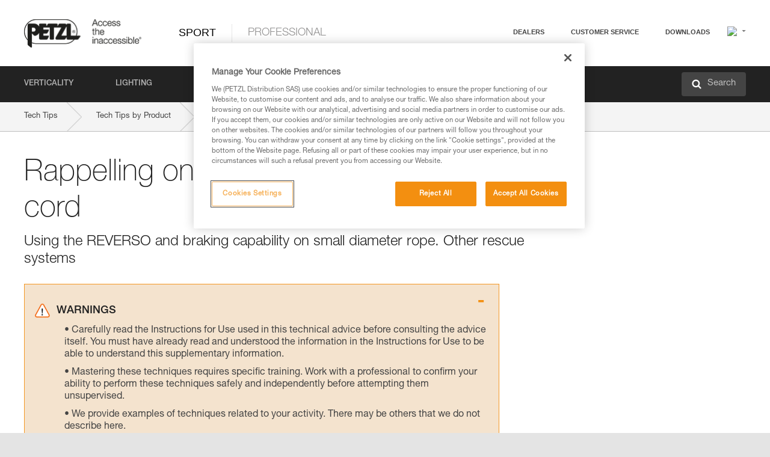

--- FILE ---
content_type: text/html;charset=UTF-8
request_url: https://www.petzl.com/CA/en/Sport/Rappelling-on-the-RAD-LINE-cord?ProductName=RAD-LINE-6-mm
body_size: 62337
content:

<!DOCTYPE HTML>

    
    <html class="" lang="en-ca" translate="yes">

    <head>
<script src="/static/111213/js/perf/stub.js" type="text/javascript"></script><script src="/faces/a4j/g/3_3_3.Finalorg.ajax4jsf.javascript.AjaxScript?rel=1768936312000" type="text/javascript"></script><script src="/jslibrary/1637251311258/sfdc/VFRemote.js" type="text/javascript"></script><script src="/jslibrary/1752551382258/ui-sfdc-javascript-impl/SfdcCore.js" type="text/javascript"></script><script src="/jslibrary/1746634855258/sfdc/IframeThirdPartyContextLogging.js" type="text/javascript"></script><script src="/static/111213/js/picklist4.js" type="text/javascript"></script><script src="/jslibrary/1686615502258/sfdc/VFState.js" type="text/javascript"></script><script src="/jslibrary/1647410351258/sfdc/NetworkTracking.js" type="text/javascript"></script><script>try{ NetworkTracking.init('/_ui/networks/tracking/NetworkTrackingServlet', 'network', '066w0000000IVNR'); }catch(x){}try{ NetworkTracking.logPageView();}catch(x){}</script><script>(function(UITheme) {
    UITheme.getUITheme = function() { 
        return UserContext.uiTheme;
    };
}(window.UITheme = window.UITheme || {}));</script><script type="text/javascript">
Visualforce.remoting.Manager.add(new $VFRM.RemotingProviderImpl({"vf":{"vid":"066w0000000IVNR","xhr":false,"dev":false,"tst":false,"dbg":false,"tm":1769051207588,"ovrprm":false},"actions":{"B2C_Web_Login_Utils":{"ms":[{"name":"portalUserLogin","len":4,"ns":"","ver":34.0,"csrf":"VmpFPSxNakF5Tmkwd01TMHlOVlF3TXpvd05qbzBOeTQxT0RoYSx6ZC04M2wzU3d1RVM1b0dfb2ZUbUV5S3FVT2xrRThXLVRLcDZmbzE0WFV3PSxaVEl4TVRjMw==","authorization":"[base64].Q2lOQ01rTmZWMlZpWDB4dloybHVYMVYwYVd4ekxuQnZjblJoYkZWelpYSk1iMmRwYmc9PQ==.pn14p-jlCjL7PHpZwIIzb7Yl8FY-oNNOhapC_e5fg18="},{"name":"portalUserLoginWithCountry","len":5,"ns":"","ver":34.0,"csrf":"VmpFPSxNakF5Tmkwd01TMHlOVlF3TXpvd05qbzBOeTQxT1RGYSx1WUJmY2xYa29MdzQxRTBIOTdhWHhJaE5BbHpjVkdKUTU3LVpfTzZUaC1zPSxZbVJoWVdVeQ==","authorization":"[base64].Q2k1Q01rTmZWMlZpWDB4dloybHVYMVYwYVd4ekxuQnZjblJoYkZWelpYSk1iMmRwYmxkcGRHaERiM1Z1ZEhKNQ==.hfbXKfe6Z6u5qlTMNdd5MXufdLU7OAlAdzqUsxWSZgs="},{"name":"verifyCaptcha","len":1,"ns":"","ver":34.0,"csrf":"VmpFPSxNakF5Tmkwd01TMHlOVlF3TXpvd05qbzBOeTQxT1RWYSxhUVRPT3pXQ1pkaThVNUIycERaZW9QUzBxWDdDS2JkZHhmaE05RVlKR0ZBPSxZV0poTm1aag==","authorization":"[base64].Q2lGQ01rTmZWMlZpWDB4dloybHVYMVYwYVd4ekxuWmxjbWxtZVVOaGNIUmphR0U9.SFlY2EP-CtmuXgcuPxPEnyPWWWKOsG1wZUlzqUE_7D0="}],"prm":1},"Web_PetzlGroupLinks_Ctrl":{"ms":[{"name":"getOtherSites","len":2,"ns":"","ver":46.0,"csrf":"VmpFPSxNakF5Tmkwd01TMHlOVlF3TXpvd05qbzBOeTQxT1RkYSxVM3RLbjZpOXFnYnE0MkhTSDZOLWFLMFFRZGItTzB5blNpWFZOaDQ4Nnc0PSxaak0zWVdJeg==","authorization":"[base64].Q2laWFpXSmZVR1YwZW14SGNtOTFjRXhwYm10elgwTjBjbXd1WjJWMFQzUm9aWEpUYVhSbGN3PT0=.m_V8O5EEWapIEYvI20MWPFTKfNlYPGY65i4EMPBrXZg="}],"prm":1},"Web_SlideIn_Ctrl":{"ms":[{"name":"getSlideInAnim","len":3,"ns":"","ver":58.0,"csrf":"VmpFPSxNakF5Tmkwd01TMHlOVlF3TXpvd05qbzBOeTQxT1RsYSxVRVhiN2x1RHVJanZxcmdyUUNUSU9sRGRSeVF6UXZiSTJzeElyMXROUnQ0PSxaR0pqTkdFeg==","authorization":"[base64].Q2g5WFpXSmZVMnhwWkdWSmJsOURkSEpzTG1kbGRGTnNhV1JsU1c1QmJtbHQ=.HyAUNKhvEmQUvfvoAicwcU4hZOxSKVgcwgaoamaWHLI="}],"prm":1},"Web_SocialNetworksList_Ctrl":{"ms":[{"name":"getSocialNetworks","len":0,"ns":"","ver":46.0,"csrf":"VmpFPSxNakF5Tmkwd01TMHlOVlF3TXpvd05qbzBOeTQyTURCYSxjTlhTdjdCblNCUXVKUk1PeU0xQXVHZmRVT2JHc056VVpPR3dUa01aVnpRPSxNMk0wTWpRMA==","authorization":"[base64].Q2kxWFpXSmZVMjlqYVdGc1RtVjBkMjl5YTNOTWFYTjBYME4wY213dVoyVjBVMjlqYVdGc1RtVjBkMjl5YTNNPQ==.pLdLutNTCxrnca91Zw_GNHQY5HA_rabGbBeMQZS_Xf8="}],"prm":1},"Web_Template":{"ms":[{"name":"redirectToHome","len":0,"ns":"","ver":51.0,"csrf":"VmpFPSxNakF5Tmkwd01TMHlOVlF3TXpvd05qbzBOeTQyTURKYSw0OU1GV3dUTVp6QjZzdUViVE1nRXNwQWp0ZnNuTXNVa2hVZnAwcjQzaHc0PSxORGRpT0dWaw==","authorization":"[base64].Q2h0WFpXSmZWR1Z0Y0d4aGRHVXVjbVZrYVhKbFkzUlViMGh2YldVPQ==.nREAkGfsu7wzRuGVgs8l9KrAKlrKx8JMLFisuAaZwgY="}],"prm":0}},"service":"apexremote"}));
</script><meta HTTP-EQUIV="PRAGMA" CONTENT="NO-CACHE" />
<meta HTTP-EQUIV="Expires" content="Mon, 01 Jan 1990 12:00:00 GMT" />



        <style>
            input[type="button"], input[type="submit"],
            input[type="text"] {
                appearance: none;
                -webkit-appearance: none; /* Safari and Chrome */
                -moz-appearance: none; /* Firefox */
            }

            .Btn-diy:not(.inline-button){
                margin-top: 30px;
            }

            .tabs--diy li.is-active a {
                border-bottom: 2px solid #aed73c !important;
            }

            .tag--diy {
                background-color: #aed73c !important;
                color: #FFF !important;
            }

            .radioElementHeight {
                height: auto !important;
            }
        </style>

        
        <link href="/resource/1756816274000/Petzl_Front/static/img/favicon/apple-touch-icon.png" rel="apple-touch-icon" sizes="180x180" />
        <link href="/resource/1756816274000/Petzl_Front/static/img/favicon/favicon-32x32.png" rel="icon" sizes="32x32" type="image/png" />
        <link href="/resource/1756816274000/Petzl_Front/static/img/favicon/favicon-16x16.png" rel="icon" sizes="16x16" type="image/png" />
        <link href="/resource/1756816274000/Petzl_Front/static/img/favicon/site.webmanifest" rel="manifest" />
        <link color="#5bbad5" href="/resource/1756816274000/Petzl_Front/static/img/favicon/safari-pinned-tab.svg?orgId=00D20000000HrHq" rel="mask-icon" />
        <meta content="#ffffff" name="msapplication-TileColor" />
        <meta content="#ffffff" name="theme-color" />    
        

        <meta charset="utf-8" />
        <meta content="IE=edge,chrome=1" http-equiv="X-UA-Compatible" />
        <meta content="width=device-width, initial-scale=1, maximum-scale=1, user-scalable=no" name="viewport" />

        <meta name="author" />
            <link href="https://m.petzl.com/CA/en/Sport/Rappelling-on-the-RAD-LINE-cord?ProductName=RAD-LINE-6-mm" media="only screen and (max-width: 640px)" rel="alternate" />

        <meta content="width=device-width" name="viewport" />
        <meta content="561283053,680261019,100000755603222,740898295" property="fb:admins" />
        <meta content="26678879891" property="fb:pages" /><span id="j_id0:j_id1:j_id9">
            <link href="/resource/1756816274000/Petzl_Front/css/common.css" rel="stylesheet" /></span>

        <link href="/resource/1756816274000/Petzl_Front/css/header.css" rel="stylesheet" />

        <style type="text/css">

            .inlineblock, .ib {
                display: -moz-inline-stack;
                display: inline-block;
                vertical-align: middle;
            }

            a.Btn {
                cursor: pointer;
            }

            .inlineblock, .ib {
                display: -moz-inline-stack;
                display: inline-block;
                vertical-align: middle;
            }

            /* .colorbox, #colorbox {
                background: transparent !important;
            } */

            .newsOverview {
                width: 22.4% !important;
            }

            .newsContainer {
                padding-left: 10px;
            }

            .Btn.disabled {
                opacity: 0.5;
                background-color: #d0d0d0 !important;
            }
        </style>
        <link href="/resource/1756816274000/Petzl_Front/css/footer.css" rel="stylesheet" />
        <link href="/resource/1756816274000/Petzl_Front/fontface.css" rel="stylesheet" />
        <script src="/resource/1756816274000/Petzl_Front/js/libs/jquery.js" type="text/javascript"></script>
        <script src="/resource/1756816274000/Petzl_Front/js/libs/jquery.touchr.js" type="text/javascript"></script>
        <script src="/resource/1756816274000/Petzl_Front/js/libs/jquery.easing.js" type="text/javascript"></script>
        <script src="/resource/1756816274000/Petzl_Front/js/libs/jquery.sticky.js" type="text/javascript"></script>
        <script src="/resource/1756816274000/Petzl_Front/js/libs/modernizr.js" type="text/javascript"></script>
        <script src="/resource/1756816274000/Petzl_Front/js/libs/html5shiv.js" type="text/javascript"></script>
        <script src="/resource/1756816274000/Petzl_Front/js-custom/public/jquery.cookie.js" type="text/javascript"></script>
        <script src="/resource/1756816274000/Petzl_Front/js-custom/login.js" type="text/javascript"></script>

        <link href="" id="mobileString" style="display:none;" />
        <link href="https://m.petzl.com" id="mobileDomain" style="display:none;" />
        <link href="https://www.petzl.com" id="siteDomain" style="display:none;" />
        <link href="https://www.petzl.com" id="sitedomain_b2c" style="display:none;" />
        <link href="" id="b2cServerDomainPrefix" style="display:none;" />
        <link data-value="[FR-CA, EN-DK, EN-NO, EN-FI, EN-SE, ES-PT, EN-PT, FR-CH, DE-CH, IT-CH, DE-AT, EN-GB, FR-BE, EN-BE, EN-NL, EN-LU, FR-LU, DE, DE-DE, EN, EN-CA, EN-US, ES, ES-ES, FR, FR-FR, IT, IT-IT]" id="countryLanguageList" style="display:none;" />
        <link data-value="[CA/en, DK/en, NO/en, FI/en, SE/en, PT/es, CH/fr, AT/de, GB/en, BE/fr, NL/en, LU/fr, INT/en, DE/de, US/en, ES/es, FR/fr, IT/it]" id="defaultCountryLanguageList" style="display:none;" />
        <link data-value="[CA, DK, NO, FI, SE, PT, CH, AT, GB, BE, NL, LU, INT, DE, US, ES, FR, IT]" id="countryCodeSet" style="display:none;" />
        <link href="false" id="isMobile" />

        <script>

            // OneTrust: avoid "initGmaps is not a function" error
            // on the pages other than DealerLocatorAdv
            window.initGmaps = window.initGmaps || function() { };

            //Variables
            var emailPattern = /^([a-zA-Z0-9_\-\.\+]+)@([a-zA-Z0-9_\-\.]+)\.[a-zA-Z0-9\-]{2,}$/;

            //Labels
            var b2c_login_label = "login";
            var b2c_checkout_label = "checkout";

            //Validation titles
            //Emails
            var v_message_email_required = "Email required";
            var v_message_email = "Invalid email";

            var v_message_email_confirm_required = "Confirm email required";
            var v_message_email_equal = "Email doesn't match";

            var v_message_email_unknown = "Unknown email";

            //Passwords
            var v_message_password_required = "Password required";
            var v_message_password = "Password doesn't match security rules";
            var v_message_password_invalid = "Invalid password";

            var v_message_password_confirm_required = "Password confirm required";
            var v_message_password_equal = "Passwords don't match";

            //Sates
            var v_message_state_required = "State required";

            //Activites
            var v_message_activities_required = "You must select at least one activity";

            //Address
            var v_message_first_name_required = "First name required";
            var v_message_last_name_required = "Last name required";
            var v_message_phone_required = "Phone required";
            var v_message_address_required = "Address required";
            var v_message_city_required = "City required";
            var v_message_zip_required = "Zip required";
            var v_message_zip_invalid = "zip code must be 5 numeric characters";

            //Payment
            var v_message_card_number_required = "Credit card number is mandatory";
            var v_message_card_number_invalid = "Please enter a valid card number";
            var v_message_card_security_code_invalid =  "Please enter a valid security code";
            var v_message_card_expiration_invalid = "Please enter a valid expiration date";

            //Company
            var v_message_company_required = "Company required";

            // Title
            var v_message_title_required = "Title required";

            function initValidationMessages(){

                //State
                $('.stateSelector .inputText_errorLabel').html(v_message_state_required);

                //Activities
                $('.ActivityWrapper_errorLabel').html(v_message_activities_required);

                //Notify me popin
                var $notifyme = $('.popin.popinNotifyMe');
                if ($notifyme.length > 0){
                    $notifyme.find('input#Firstname').parent().next('[class*=errorLabel]').html(v_message_first_name_required);
                    $notifyme.find('input#LastName').parent().next('[class*=errorLabel]').html(v_message_last_name_required);
                    $notifyme.find('input#Email').parent().next('[class*=errorLabel]').html(v_message_email_required);
                }

                //Header login / notifyme login
                if (window.loginCTRL) {

                    var sessionRedirectHandler = loginCTRL.sessionRedirectHandler;

                    loginCTRL.sessionRedirectHandler = function(data, status){
                        if (!data) {
                            var form = document.getElementById('LogOrNot');
                            form.querySelector('#panelErrorMessage > .InputText_errorLabel:first-child').style.display = 'block';

                            var inputs = form.querySelectorAll('.InputContainer_input');
                            var i = inputs.length;
                            while (--i >= 0) {
                                var inp = inputs[i];
                                inp.classList.add('InputText-error');
                                inp.nextElementSibling.innerText = '';
                            }
                            return;
                        }

                        sessionRedirectHandler(data, status);
                    };

                    // loginCTRL.errorHandler = function () {
                    window.loginFormValidation = function () {
                        var valid = true;

                        var emailError = null;

                        var $inputEmail = $('#loginEmail');
                        var $labelEmail = $inputEmail.parent().next('.InputText_errorLabel');

                        var $inputPwd = $('#loginPwd');
                        var $labelPwd = $inputPwd.parent().next('.InputText_errorLabel');

                        // Empty email
                        if (!$inputEmail.val()) emailError = v_message_email; // You can replace to v_message_email_required

                        // Invalid email
                        if (!emailError && !emailPattern.test($inputEmail.val())) emailError = v_message_email;

                        if (emailError != null) {
                            $inputEmail.parent().addClass('InputText-error');
                            $labelEmail.html(emailError).show();
                        }
                        else {
                            $inputEmail.parent().removeClass('InputText-error');
                            $labelEmail.hide();
                        }

                        //Empty password
                        if (!$inputPwd.val()) {
                            $inputPwd.parent().addClass('InputText-error');
                            $labelPwd.html(v_message_password_invalid).show();
                            valid = false;
                        }
                        else {
                            $inputPwd.parent().removeClass('InputText-error');
                            $labelPwd.hide();
                        }

                        valid = valid && !emailError;

                        return valid;
                    }
                }

                //All address forms / payment form
                if (typeof $.validator != 'undefined'){

                    // HK: 04/05/2017
                    $.validator.addMethod('required', function (value, element) {
                        return /[\w\d]+/gi.test(value);
                    });

                    setTimeout(function(){

                        var performSpecialValidationsOld = window.performSpecialValidations;

                        window.performSpecialValidations = function(validateWhat){
                            var isValid = typeof performSpecialValidationsOld == 'function' ?  performSpecialValidationsOld(validateWhat) : true;
                            setTimeout(function(){
                                if(window.validator && window.validator.numberOfInvalids()){
                                    $('.InputContainer_input.InputText-error:visible').first().find('input')
                                            .add($('.PaymentWrapper .InputText_errorLabel:visible').first().prev().find('input'))
                                            .first()
                                            .focus();
                                }
                            }, 100);
                            return isValid;
                        };

                        $.validator.messages.required = '\u2000';
                        $.validator.messages.equal = '\u2001';
                        $.validator.messages.password = '\u2002';
                        $.validator.messages.email = '\u2003';
                        $.validator.messages.email2 = '\u2003';
                        $.validator.messages.minlength = '\u2004';
                        $.validator.messages.zip = '\u2005';

                        var $validator = window.validator;
                        if (!$validator) return;

                        var func = $validator.settings.highlight;
                        if (!func) return;

                        $validator.settings.highlight = function(element, errorClass, validClass){

                            func(element, errorClass, validClass);

                            $(element).parent()
                                    .next('label')
                                    .css('visibility', 'hidden');

                            setTimeout(function(){

                                var $errorLabel = $(element).parent().siblings('label.InputText_errorLabel').first();
                                if ($errorLabel.length == 0)
                                    $errorLabel = $(element).parent().parent().siblings('label.InputText_errorLabel:contains("\u2000")');

                                var id = $(element).attr('id') || $(element).attr('class');
                                id = !id ? '' : id.toLowerCase();

                                //Email
                                if (id.indexOf('email') >= 0 && id.indexOf('confirm') >= 0 && $errorLabel.html() == '\u2000')
                                    $errorLabel.html(v_message_email_confirm_required);
                                else if (id.indexOf('email') >= 0 && $errorLabel.html() == '\u2000')
                                    $errorLabel.html(v_message_email_required);
                                else if (id.indexOf('email') >= 0 && $errorLabel.html() == '\u2001')
                                    $errorLabel.html(v_message_email_equal);
                                else if (id.indexOf('email') >= 0 && $errorLabel.html() == '\u2003')
                                    $errorLabel.html(v_message_email);

                                //Password
                                if (id.indexOf('password') >= 0 && id.indexOf('confirm') >= 0 && $errorLabel.html() == '\u2000')
                                    $errorLabel.html(v_message_password_confirm_required);
                                else if (id.indexOf('password') >= 0 && $errorLabel.html() == '\u2000')
                                    $errorLabel.html(v_message_password_required);
                                else if (id.indexOf('password') >= 0 && $errorLabel.html() == '\u2001')
                                    $errorLabel.html(v_message_password_equal);
                                else if (id.indexOf('password') >= 0 && $errorLabel.html() == '\u2004')
                                    $errorLabel.html(v_message_password_invalid);
                                else if (id.indexOf('password') >= 0 && $errorLabel.html() == '\u2002')
                                    $errorLabel.html(v_message_password);


                                //Address
                                if (id.indexOf('firstname') >= 0 && $errorLabel.html() == '\u2000')
                                    $errorLabel.html(v_message_first_name_required);
                                else if (id.indexOf('lastname') >= 0 && $errorLabel.html() == '\u2000')
                                    $errorLabel.html(v_message_last_name_required);
                                else if (id.indexOf('phone') >= 0 && $errorLabel.html() == '\u2000')
                                    $errorLabel.html(v_message_phone_required);
                                else if (id.indexOf('address') >= 0 && $errorLabel.html() == '\u2000')
                                    $errorLabel.html(v_message_address_required);
                                else if (id.indexOf('address') >= 0 && $errorLabel.html() == '\u2000')
                                    $errorLabel.html(v_message_address_required);
                                else if (id.indexOf('city') >= 0 && $errorLabel.html() == '\u2000')
                                    $errorLabel.html(v_message_city_required);
                                else if (id.indexOf('zip') >= 0 && $errorLabel.html() == '\u2000')
                                    $errorLabel.html(v_message_zip_required);
                                else if (id.indexOf('zip') >= 0 && $errorLabel.html() == '\u2005')
                                    $errorLabel.html(v_message_zip_invalid);

                                //Company
                                if (id.indexOf('company') >= 0 && $errorLabel.html() == '\u2000')
                                    $errorLabel.html(v_message_company_required);

                                //Title
                                if (id.indexOf('persontitle') >= 0 && $errorLabel.html() == '\u2000')
                                    $errorLabel.html(v_message_title_required);


                                //Credit card
                                if (id.indexOf('card-number') >= 0 && $errorLabel.html() == '\u2000')
                                    $errorLabel.html(v_message_card_number_required);

                                $errorLabel.css('visibility', 'visible');

                            }, 150);
                        }
                    }, 50);
                }
            }

            $(function(){

                initValidationMessages();
                // PCI
                window.cartQnt = {};

                $('.InputText input[type=text],input[data-input]').bind('keypress', function (event) {
                    var regex = new RegExp(/^['\u00C0-\u017F\w\d\s_\-@\.,;\+&*#]+$/gi);
                    var key = String.fromCharCode(event.keyCode ? event.keyCode : event.which);
                    if (!regex.test(key) && event.charCode) {
                        event.preventDefault();
                        event.stopImmediatePropagation();
                        return false;
                    }
                }).bind('paste', function(e){
                    e.stopPropagation();
                    e.preventDefault();
                    var value = (e.originalEvent || e).clipboardData.getData('text/plain');
                    var regex = new RegExp(/[^'\u00C0-\u017F\w\d\s_\-@\.,;\+&*#]/gi);
                    $(this).val(value.replace(regex, ''));
                    if ($(this).is('.searchInput'))
                        searchEvent();
                });

                $('h1,h2,h3,h4,h5,h6,a').each(function(){
                    $(this).html($(this).html().replace(/([^>])®/g,"$1<sup>®</sup>"));
                });

            });
        </script>

            <title>Rappelling on the RAD LINE cord - Petzl Canada</title>

            <link href="/resource/1756816274000/Petzl_Front/css/content-page.css" rel="stylesheet" />
            <link href="/resource/1756816274000/Petzl_Front/css/technicalcontent.css" rel="stylesheet" />
            <link href="/resource/1767713152000/Petzl_Front_Tech_content/Petzl_Front_Tech_Content.css" rel="stylesheet" />
                <link href="https://www.petzl.com/IT/it/Sport/Discesa-in-doppia-su-cordino-RAD-LINE" hreflang="it-it" rel="alternate" />
                <link href="https://www.petzl.com/CH/it/Sport/Discesa-in-doppia-su-cordino-RAD-LINE" hreflang="it-ch" rel="alternate" />
                <link href="https://www.petzl.com/LU/fr/Sport/Descente-en-rappel-sur-cordelette-RAD-LINE" hreflang="fr-lu" rel="alternate" />
                <link href="https://www.petzl.com/FR/fr/Sport/Descente-en-rappel-sur-cordelette-RAD-LINE" hreflang="fr-fr" rel="alternate" />
                <link href="https://www.petzl.com/CH/fr/Sport/Descente-en-rappel-sur-cordelette-RAD-LINE" hreflang="fr-ch" rel="alternate" />
                <link href="https://www.petzl.com/CA/fr/Sport/Descente-en-rappel-sur-cordelette-RAD-LINE" hreflang="fr-ca" rel="alternate" />
                <link href="https://www.petzl.com/BE/fr/Sport/Descente-en-rappel-sur-cordelette-RAD-LINE" hreflang="fr-be" rel="alternate" />
                <link href="https://www.petzl.com/PT/es/Sport/El-descenso-en-rapel-con-el-cordino-RAD-LINE" hreflang="es-pt" rel="alternate" />
                <link href="https://www.petzl.com/ES/es/Sport/El-descenso-en-rapel-con-el-cordino-RAD-LINE" hreflang="es-es" rel="alternate" />
                <link href="https://www.petzl.com/US/en/Sport/Rappelling-on-the-RAD-LINE-cord" hreflang="en-us" rel="alternate" />
                <link href="https://www.petzl.com/SE/en/Sport/Rappelling-on-the-RAD-LINE-cord" hreflang="en-se" rel="alternate" />
                <link href="https://www.petzl.com/PT/en/Sport/Rappelling-on-the-RAD-LINE-cord" hreflang="en-pt" rel="alternate" />
                <link href="https://www.petzl.com/NO/en/Sport/Rappelling-on-the-RAD-LINE-cord" hreflang="en-no" rel="alternate" />
                <link href="https://www.petzl.com/NL/en/Sport/Rappelling-on-the-RAD-LINE-cord" hreflang="en-nl" rel="alternate" />
                <link href="https://www.petzl.com/LU/en/Sport/Rappelling-on-the-RAD-LINE-cord" hreflang="en-lu" rel="alternate" />
                <link href="https://www.petzl.com/GB/en/Sport/Rappelling-on-the-RAD-LINE-cord" hreflang="en-gb" rel="alternate" />
                <link href="https://www.petzl.com/FI/en/Sport/Rappelling-on-the-RAD-LINE-cord" hreflang="en-fi" rel="alternate" />
                <link href="https://www.petzl.com/DK/en/Sport/Rappelling-on-the-RAD-LINE-cord" hreflang="en-dk" rel="alternate" />
                <link href="https://www.petzl.com/CA/en/Sport/Rappelling-on-the-RAD-LINE-cord" hreflang="en-ca" rel="alternate" />
                <link href="https://www.petzl.com/BE/en/Sport/Rappelling-on-the-RAD-LINE-cord" hreflang="en-be" rel="alternate" />
                <link href="https://www.petzl.com/DE/de/Sport/Abseilen-an-einer-RAD-LINE-Reepschnur" hreflang="de-de" rel="alternate" />
                <link href="https://www.petzl.com/CH/de/Sport/Abseilen-an-einer-RAD-LINE-Reepschnur" hreflang="de-ch" rel="alternate" />
                <link href="https://www.petzl.com/AT/de/Sport/Abseilen-an-einer-RAD-LINE-Reepschnur" hreflang="de-at" rel="alternate" />
                <link href="https://www.petzl.com/INT/it/Sport/Discesa-in-doppia-su-cordino-RAD-LINE" hreflang="it" rel="alternate" />
                <link href="https://www.petzl.com/INT/fr/Sport/Descente-en-rappel-sur-cordelette-RAD-LINE" hreflang="fr" rel="alternate" />
                <link href="https://www.petzl.com/INT/es/Sport/El-descenso-en-rapel-con-el-cordino-RAD-LINE" hreflang="es" rel="alternate" />
                <link href="https://www.petzl.com/INT/en/Sport/Rappelling-on-the-RAD-LINE-cord" hreflang="en" rel="alternate" />
                <link href="https://www.petzl.com/INT/de/Sport/Abseilen-an-einer-RAD-LINE-Reepschnur" hreflang="de" rel="alternate" />

            <link href="https://www.petzl.com/INT/en/Sport/Rappelling-on-the-RAD-LINE-cord" hreflang="x-default" rel="alternate" />

    <script>
        window.dataLayer = window.dataLayer || [];
        window.dataLayer.push({'PageType': 'TechnicalContent','Template': 'Desktop','Univers': 'Sport','Langue': 'en'});
    </script><span id="j_id0:j_id1:j_id22">

 <script>
  
  var _gaq = _gaq || [];
   _gaq.push(['_setAccount', 'UA-2666151-17']);

 </script></span>

        
        <script>
            (function(w,d,s,l,i){w[l]=w[l]||[];w[l].push({'gtm.start':
                    new Date().getTime(),event:'gtm.js'});var f=d.getElementsByTagName(s)[0],
                    j=d.createElement(s),dl=l!='dataLayer'?'&l='+l:'';j.async=true;j.src=
                    '//www.googletagmanager.com/gtm.js?id='+i+dl;f.parentNode.insertBefore(j,f);
            })(window,document,'script','dataLayer','GTM-MWKBJV');
        </script>
    </head>

    <body>
<form id="j_id0:j_id1:j_id32" name="j_id0:j_id1:j_id32" method="post" action="/Web_TechnicalContent" enctype="application/x-www-form-urlencoded">
<input type="hidden" name="j_id0:j_id1:j_id32" value="j_id0:j_id1:j_id32" />
<script id="j_id0:j_id1:j_id32:j_id33" type="text/javascript">refreshAccountPopin=function(){A4J.AJAX.Submit('j_id0:j_id1:j_id32',null,{'similarityGroupingId':'j_id0:j_id1:j_id32:j_id33','parameters':{'j_id0:j_id1:j_id32:j_id33':'j_id0:j_id1:j_id32:j_id33'} } )};
</script><div id="j_id0:j_id1:j_id32:j_id233"></div>
</form><span id="ajax-view-state-page-container" style="display: none"><span id="ajax-view-state" style="display: none"><input type="hidden"  id="com.salesforce.visualforce.ViewState" name="com.salesforce.visualforce.ViewState" value="i:[base64]/m0tOoHn2TkLc2+RFhoKBkC3rTJYURM9b9k9P9vhwC5bVAxR8D9Um/Ital04bAsCpCQ2qDskfK8pVOgBpAH+WZ6UHNQ6EQEHwlGGfEmKqsWE8/AtfsiSA7ClpTBYpWU4mbhoSvZ6lw2ATpjWPtFP/lZ1r5ytS+OSXoWVwnDlGQLwOevvWIuzhSILLJAtspSfcFz1dIPGXC7fxn7/jBkNfv+PPK6K2/SSuaQtU/VqO5QYOwc2OFSbAbF5TuZaDW/6QBQLzgMVcB+HbcWy0gyDFKAC4TyzLskwgfOv6KNzv3wu9p6wNhD0WZ5W4XswB+cmxGjsLnc0DRAWELDp+xms1WcH4ZYGnI/FYKNDrBuZwkYfNmrhBzlq2rObt0yDeEchLZ3YDYSRt5UyXM9q4AD0XuB3Kxeoc0EF6a6rrIpXYpJmHrLZCBO7L90sSxMp2mjvtcPG9OsujVcl91Pw5w6HHbxF1Cco0YnV6cDLtIaDO6cYR7D8mcfkpJzdWuxpronLf/W5RuYKGl8h4BmmQ+noR9HNmKRl/3bZ/4SsMKk9s2128gMmWWFFUvboZnjvMtE4ceNFA++bIfxgaqWAT6zEUNKWSW1kHrFSZWxtFWaQX+uwWN4s5K+GgS5L6nDUxjV4j6UHUcj1IxXvl+7UeCxR8aNmjv63ZVzokwZIAgeANdRndvzbl+gKjWpDJuXfvCA9RgCkRCR5QmXkSrEeYhhi2Z1+Jo9MGqcByi/tv8IiAW2Pm2EY/MMnVCjMX7mGc6eRDfvX8lh9gJc01WGsxeeNmTwyV0iG/DByBbGTXNQ7y5YS7n901OoHbifQoYRHbUToj3GBlqpz04ZutS5QVKYq8dwKs/k/+FYxute/CPcrER/ek6VcSNP/x4lkfgeoZTSFifUh22Kcd6NYoJmKFHX1R9os0rT0zCuHQ2nqyXrzBF7YsSBEr7OjJKt0M12SFxMySMQnSSk4V3Yqzq+dt2SDnuL5QzU2g6MsAa4Us+isMZkKxLr+L79KplAHTcMUyMTOEypQ1GbCP9Lb6zLqD3uwu4GTS54QQgjeeeyILWwUArymMlsdiCqD/H9CD8RdxEhxtiygLD4N++3/nmqpddt2BUihJfH4m+5/JlQC0ThyM5ij4rpxArcTGjfTYOkUBDgTabcWXrz4y7eiE9WHbSknGFBr4vH5u1qv3hW3UOuGCabZzB0LeA62C5+rrB4OOr9jiZ4wJTJYvM/WkNEAFcPB3Y79eJS++uRjm0LtFYPs4OVuz4Y3SIgcgBRsqNlgpleP9Vg6rOc+NraRHalk9mYBDKZ7PrMiQnJdzpDGSkRyuw3u2gtEr56Qj9qjiPXKfLTEn/dYIuflCju8JVOXWXfLfuQqcaBs5/6fy+6Gm5IUmxfgidShrvaW/RyvgnyKSYHyRx7eI2x6iM5PeG1RSNTvV1ChBCCePXZZeq8p2WpE0CuuhyAxCZuMzjs3a36K+UHHnqzBNtIpLiDyIFt/Z/TweBByi8jx2YNWITvYEfZ2UhM3gO6Q8qSCsXg8h7sQQ7PHdlt6QKPFqMPHG+wIU6gx1dL/1g6LdG2K9icuh+3f8f12yDsMtEr21Q33r99xofrWZUoojTqhiP0MDpYGaWYz9UwAAUTG1/8yIrE5c2+CwU4BYhw1xr2pDSofv7CeK/adoE1KHFzVVqSD7pKdTxQkEat99fOoNKqWoqstQVIWyGQiCg/Eji1MOLjFHEhAEM0rBJA57MqlPDTnIzrvb4KuhEzkou1XXDQW34XkGYKxWtHPNCSD1JvFDRb6HVcLGFZCCkySlvzbV59FEHazeU9adkcUjcIvKPwhacvGM3f5s8mGnR+8UOQM+1snRZg3okVdf/7JONKa60MrL7AZeA3vfw2TZRGbnIoGM1GP9wGSK5tl1FdwfSgKbX7ylu0dJlDqKODrreVQ2pcSAgwXUY7QE8F92L2fx/l6y70BQ7B1Oiv4GrA5aAig9MxT6KvnyJAdEM7Fc4hz4leARxMDLEe340pWcDD3X9oSilsJ3ViYgM1//6pQX9AK+f9NAZyHn6gLBoQJi4VXmuaK7mn3OiQglkJbF5FVlLZykhOuDPL2fwpzcvXLBEqDd+64hXhivs5AHmoViOos83eDU1+f3NRETQpho1+u9uICryh449fOpaZcIz6UbM2ZhLkULY87AaqTiotvYFuaQNerKNgHCEA3WqvG2/Tao/7ZVDcQONgR/twCRwGDHjTAftsd/envVDIpbyk1ChpFViiEQxBb0OxFtoJZWDQPRg11ZCxwaBe/bhsF0JtwLlDokyNd35Wabyp+PVysq0ATbuhKQvmIo+TDPXxD/d6gUkT55vW3+B4olr9OBczB7XZWIOsd3nvpm45pSebxwc+w21ss0wS+3MrKszAaro3TKUsTdzL5tYkANnZsRIAVfa+1mSDh45ci6GZo0njfxu+v7QTYZ8waXgll3+SGU0pprRhUpYkqL0RWN9PZXEQNxBI5qNV5/eF6V0pynPbU5WeAlZb+H6gLpcAbRsF1sX1UhhdH82L3K0oDD8sx9sioypjmsyBmljn8XqwKbusar/36/[base64]/wICvoh9YTI5u19WnuzGvBq5641eAErH6b9yfpO8WuwvD8bfItwWgktF0/QvP0tnx2o4qQMBkkcgmZJYSOrRiG2KsXX67WhFnTPFXnv3EdmYNyqcvCSAAgxt+q7RK63dOsIUuFS9dN8/RlpdnSbl+Ew5XGoUMp8GiTsMPWWPRmXotBgFIP9BsQmobRGcjemiilsHpn3qP8vvjQcHJiMvHd2oOuS17cDiLH61lBwgMor3iRfH5Jc5bACz36GFn6md6rVRoC5S7rpN3ahIoUgidiTgTR21QbY9ls7aWjJe9qG/hv57jtBfbnSyKk4YHziGlQUFARpfnOA45jX4L0++87hw3JVhbDj9Dy0tvVW91Gvx/wTfg62LdI1FOoo0usDzkrSshXoigdBDT/pCqKupGSy1Pu/BzdROTtcc4JgvhA6dsvFyiml3/Nz6qkhl1OkxzgXWU91fpaJLFxDhP7KyaqQmp2+6eAMER/G1C4RjAtj8gBindqOc9DvEsfBcwPHrgca6JeBartrk1Y1KBbe8xhFnAKJfoHqstDa681EzKZAoVQ3/J3kDQ8hy/6sUyUTK655dd8hhxhYOMu3V7dXCQzDEuJlBxPgnDLxmExTsamrOy58krOrAGhZZQg3Wwr7QTOJy8OoGeY1LLR8Lc8fHNDHkwEF8edYfHeNzYIWi1nJsAmT5/TcHy7Ae1SxIeYQMGduxeaYsXNS68qNoSBKmkBFdHWFr4kxwYwDKpkMtmoVlfQ8Zxfw4zkwW7UO0Llc7YZN9joEIPL51nKXD2pT/+sb3SjzD7wjdSFbRjDSK5xwotS1uIOyN+vDqk9N4SVYbscvKpX3rx6K9SIQTr8fn76HcIuAGvHdgW82ifLYzYL5V3lFU0pwDbHZdaXL8xOXlZDN78siiEKSh+F38DJX7qvf2OnhnlEVx9T6QMboyyjVj/ITDjU/6VqjxV2U9A6UjiZYaSDfUHb1m1M0/51RzIqZ4G6Nn3KV8d6RK0jA5UTmcKMazjm7A0V7H95qp3h9bNGseXU2vKyDanIQJavwvsSW17nBuxEuT2ZVnq32ARqzv7NTH5QWeso2TX7sryiwqzix5KykhGaXVI5yFL3KxZh/ngDBwcnHZG9f4pS64teThrddO1AFM5lzj8sLMWlJlqYNI9RvgF6znLjNSUqsPXlKx7c2uxTIkYiPZe5DRt+x9wxy72EPl8ayNYp2ilVNwaEHu3SBSqh1ti9WdSYNwFqI5FLwyOO3Cb6UpewrwTqxQSotSh/6kDbCUxKv4HaNI/OMmiZd1/ymMVWA2TnS23t+pWU85aXyUjLWUpiuQZfwljSbZiR7e8GIgbzZ/2UOoFjl5CwrL3TnBtBsOvLTcuvu7H2W91nGGXgLKMG9dSS0mnNI4SB84TKyp+hHA38QL2H4SxHsfPPz+E3ZqusNN3hA3n4tYqZvvQLo1JXPL4ijqUihIPFj9/[base64]/sGwOLGV2YGrVDvfSWgoj9gXXlcguBEq+/cV4K0rzrZoS8ByQUAkUcT3iXFkvsNxxHHVR5WbOy+L/U92MZOYEVN1+JOJvSYW8NjnbD0L6NLR3pjqAlCGWf9St62rFaUf2UD6u5AAKBeITWjiWVdaQ0umhGBh8Pyf8c5mAB8/ONEjUuwKAZftNnX3m0CupZMQ6GILZNrsV45Z03Q8GBrZ+l0rG2N0+20j8ZX8kLeKOoWI+X6fzv+X9YrJEBVRwNK+9GPMqqts+XRi25L1vNW4QqvD7tSPRv6W5c0qLiEScK09c7Wy5RKrW6kc/HSrfwyltNyEgkhp2OBP1/uosxu11pbDWf0s1HdKJdRgF+MZ1kUhbsvfZsBO0K6qPndsVkUK0El4wwp/l7+udn8CSAYGnLR+Imj80JkYKth5PDgjti6n5QvAFzM18V+y3XKs2bTdRaiLLBd/Xoz3imEW8xG3j6fvSnPrAtnC5ycLXQP97LLk0tZwyqtYM2tLhAC2kwhdLZMsH3gDTvtmKM1lLhxjVCM1kvpOYNcBEG3PQB5U2WFfCjPj8TbAWrb3JBgdHHlUaTop405bz98Xoh3CRO8bN88Fv/d/ABnIeYWmDZQmwuhyPSep2zsDmJneWR3wxt8rvg2iLPM0X0bf1Tn/S70016Qif0Vn0gyEo0wk+SLC6yAsvXnKvFJFSQ3t5F/pdQJw/5ut1glVsyxhIwqeb+jneos3YXw8Fn0ArzrYlYKprfIvrxaHDd+I2Jdag45HWg2bvOi9Mae0VslXpycSyLL4W6v/EfB7aTp1xN/DQTgI1cyWyVovh6+1DhQ0XXkx5YNkStdJTJOYwRkSKdhwsZXvXglc140TeXEzzNQffEzTkxLRYDF9oVilx6E7ZB7n9Xnn9IIaDelu0YOYCu3GXfgqhBCwgbGytq9/e/hvU8xh5HbUNCsA3fzw4s0Vvd5/pHbkf8rosRQ61vCqjjUwwP8cPLC6LBCJwl5qlzMTqmS/[base64]/+scqBQcX1PzvsCjhDjEHf8BYttQX1bsSWm0fonlSJTg77myYNtj6kYggyEyoTpf9kdhxWmJOkaoRn7ncRUYL8t1ZSmiwJ7kEIhgb/+UELDUSSQpmz5f+Vs0MrwZiHDpm5TjZy3Uhy2mJYnL2/T6Y41p4smybgZWHZNg2g5NkR4ueCE4NJYBek/5vsR2Nwvn3b2pi+CBFI0tqaUing1PxCwvDbId/Lz6Kkh+Qoo7ShGQLfZREWwwUi0Xio7pn4vWebSKdXQKAtB6lGT+3ZLAWrKOeicU3A5nxw17reqFzvFmxqQ9q343+2zhTvGfntDEmjKtKfNMxp2eTwyMkkt3pjI12KVV8eSX5VeL9U7dJY5hMNcblsr44PE2vy983Ulu+143y1ge5ipN+F/ZBREYCc5KOeywhVqDI+NZNYERvRpO2h9dAqOaZjt/XvcO+BtRlQw14tfhMrAjfcVjrl9wzdqU3pw/cJ5XcSejrLnGwthDgraG9SiAWAct4qoID/vro8FtZjuXvOvp1zS/Y2d41Eq5kqtULYTFKz4Qt3oDw6ymt6RGMnu9glAe/iBHdeLn83QqbWKN5I2xTUdImZuj7zZGo+1YzTEN2o4S44k//moofgX1GbkT3qJrsdIXh8cXUmB/EejcwDhHHIN/sSJGDh1+jY6+K+C9eBs++vMp6hCLV7fCeTq1WfwWr4d2Z+StuLq/1IRDGiYe8bTuSrImaJhA36mR2ODsnsK8qiB7pe+/kx3k7mVFeh4Uugsx3JKrWIjnIeEkd9lh/G9bB+z8/sagr3mTaaGkimEtxSmkZYPh4Ku1zsY+ek0DWyR8VO1iVUmCatMThF1DdSuiv1Ip5EqdDSzAy6gsEv8Y9+ZhXqTnrmnul6t+GpFREu2Z+ncCHmvidPioEFSRsVtLfuK+gBymFEBzh/[base64]/RkLMPtxFC9rtH9M4TbW61tskw5AdJDWPQWFe7yP+43f9eRJQKdSom7bqG+eqS/Nj5WWqMZXiUfvTKuT2838pkTsRJ7WIyPxACktFtv1vu4QoqXzQcxfMcLABv2IVBWLcFc4DIaoVIaUw21LGzosAsPvqH1QEyn3jQcHgJujjj4t9zhhYXAKArEPzqHVaC5VbdrfTJ/4SSDp3fOnP/19riyNCyiFEhvyKh+zfH99Ly1ndbQ6QVwPhywfrFYzUXkMYz/xMgqNUtZC/1LtfVN0Qp5bL0x6VRhU0dDvBMtDwnle8TNZxorJqFo3QOWz8Lj3xDb1x1iH2HPU9YYO4dyOtHGBuuc5KFU2o8nT3qQTlducmwK/79w/siHl2eL52woKmbLdmZwj7FU7WDR79SEMQdm/v0HLy2PRBfHu1rOg0g0ABA1JOPsz8cj5yc2E/xvw2mTp62UdykKW3ZnJe00ykkNVpbaMDMj8RMKl19Ae9gfgKvo+XaazVagIyMgue4/5/FOTcU8Lj6sRCPYX2Fp2lIqEQXLNkO9lGi63ONEuHBPPoWCyAFQkvlM9plFkr4hOhG7kdZ/BvLgA03LChoWmZOWX/Z7vMv0j4LCVPeh9eRUiS4X+pFNLLVZo9P/pnOt8IagaUuSx2T0amzOu/d/eMJGLhZfGLiSsbRkUrOlI8IW6HjF/ayjEfJvr9v0m8MnYf0+5ublYDNFu6NKYrwm/C3wbBhfb+xSx+KA1R/S0/GKGTyC7foPbgQJ8NeJPHeFr1XbZshvB9jkDFxe6EVE/Qub/X8BOvlgOyAyFA20V6e5AnGcvgHakE/b+nelS32DU7RWDeSRxi6V2gBIMCoynFH0080qM6p8NjyC6XxrSXjEuRm77N5OWhLBdkl9eO2aUIYtVoDKdw4FY8N/8iA49hCJSJFIH9baCy+aEVsCd6XaAUQeRdQJdAdQTLhQC4uX2PiQM+hkpbM/yL6gG/WJOGNa2zGImZEb+YK/Pb30SflgsMdZc/3FRXjfiuULTIe0KBP0wYC+YYNttIWp+S98KnVbKehwhz//Kb4IF1qTeAKgfe9KtWo9Jc7V1QAt+S8gOuUc2yC7swALmYOSj1J0AeOEX+58mYAgacgTegmzEzqTtkipOB/rwJLuQwMO0h6gPvtlt1kG4PNDFg9yXdm2jThDfFCEFLWliCgvzjgccCPiHgDQc5R5NBCEX3YBFHw9x7P3DQuUgtrWnX8d0hyPLHovEbMSdk2Ak91ulvPkxwkjOWshPh9fROv/gp5Y8zvz8xKIkoGRMjszHq5zr7oS2I4atZtxDk7Tcd6Rmd4/XIwXM3M9x8F/hj4saZu26yfjQRyVFhyrNdt/LBYNIhLBfciSfQvAPLHqLAstQcjtfEvuSYyuYxEOXuaRBo9iAoqG94Iaplh3BsiN1oA9wdJgbPHo3YYqL9kF5oIFA1Fr/eYBFbJ5M1GK9ri58UDjR0TzaqRjTsPeLCwOb1wj5Pk7uz9N7/gWnfonmVFoe4CypijG3iezZNNBimyLNkZvnR/JLb3Vpdb3tpj+c+Nnr7/eom10pvLsB9tb7vgMAfKFVRT1K0AoXR+44A1xhAJ4axtvj7miM+Q8UtUNU6GtxjyATb2dBihaasnPZzeZzsBZLCtxchQd2vePHmlW2I+M4XoaDbag81YF9LToBAe8U26vY4E/IKvIkJNmqCgJ0XIPauwx0uWHICE5oEeKEiherjKP+/D73rrzIAKhg+16HYOb80BsduBNeMiHEgMKtFlOkYbReIYJZ7M2p4yyj3mBg8bljzbtjGbTV+bgRrh/TXqv25soWMJ3Ex3JnKoxOu/QXbp9WIbY+JKG5ZnImR96o/SPNAEQmFrxZX6tcFEy5dX4XQt1PJ4l/cu3bkJsM6xWgwE49cX/LWuZzQor1A0feMFyJUcRm4MsSpAnCcBCzBJG/VKRDzzFDqPIT8ESD52wMops8yKMIeHGzBQOt/APpy6cD2McXmQet9aW1CgIxrQ23aJ0bSN9m0pH9ngM4TIIwd+0QXGm81G9hcJZlav7iq+dtU8BXhXZCljTTng/8pF2xAQ5sVujyNhweWTt48+QmOluJh55eV+UON3xAj1w5270pHdJFQwhvr3jPONnH8mzQYAyChVXktZ/naAiThVBjQWl/UfG/KNjuf877EGabVqH7hvp0Xcl2M3wu6XShfrlpWRmTB81VfKwE2Un5Qdv+njvAlpEcod/[base64]/YNApwTBvHO1wBQM3eeftmTvGfDz+J5dlWeySDa2R2cNAwph35hvylWgXfsGFOuv/xCgPlQt0l0Ew980HRKMsd9iV373s2trEee3F1dxa6X7UjUduBmHzlszrUSJy+LJSWxdXpT5HB16iidNdJOuwmWNhhwsE0Tb4fPX3194NMUfZnMimVYL8OeE+2lg1gcVo/d+NnxiHBCGltEx+O4yugDv/4ciaNntybQiN0HmbMM1Zu7b8Lwyg4zeQ7gtcR+Mv2HzI4W6sznANM41vsA9QPLFQ4a2mk7h6cQ8qQzVpsot4gMPSUgX+DG6U5s6BsCvVveqOH1J8USD5aJEeFue+mNssUWrvNJQGOLHDWhXuW6j1paTfT/sOUl7RJL0bL/0qLKzcPxSgnT/bgs4Er6c194cmVjzdTjKkyqJLXB1f+spHH5JROCS/TwmTdxWjRzxK5pmWDaQzMl4yQJlOF/l2bUZ99LthKYDrAx9k4wA9SrYyQctf4kkXFYLMMS3JA9JAaveys9T6kBAokCpybuaGLq+pDtpC6bTEbhBIkjZseVwBFJutRK3exzXAyrYknpixAyfFNIW9RPHl4n6qTcb9RBZiXcr6peqNbE2eEQsWjwRbg/W+Pl7w+esdw44BPU0rnaAO2GuMKlGKT37mi8Q5wpZgfmK4mc626XELpd8lBi+OncEB7yAxLnfdBjtAddlOtW23hO9ttbQsLUjLUtl51e/BnOPW4JAPQOE2oao83RmJNL2fqargZLnJVrOvgVU0jCDRCm/XahHe8AOxrsfbjMprhM5vn4pJu95Fd1XYzDvWHuuDYetMGX+TGs+ck+0eI97nxQcRSOiAbvpwk16Gf06pmrYr418/SbSnpEW6IkwRMpNywqXfJ0O8PyPU1OhMRkM62nCpLmXi31kmhF0DpLKCAA4UM2MJEDe33+6ywMxyY5A/ptfkC0Mm/RscLhYP/EwgsGwNMouLM86tKO99T32ZrwsDsjZBOZO4cpg9ggKg+E9Gz2xO5JbfB6ZGzbfqfpYEB62hzNMIGn7I+r+bmbS6Pl7Aobe6gdfdcSFw/2yv9djxeGMtyecyBzRTZmNbpr1msrmHac95zcYaHh06K0NMg7NiEyWYumZvgwu7xO1tdN1sDRydktEkTcD1kYOP2tN0vnJw4Xhv1dxQxeZnRI6MFiJdutC9NL/QfZca5Iey/VoeNlsfVaa/c6tV1xfm5p/L1YJrvaJ3g/jAQXOsgezpuXXBkH2qWcrClOtfauheCDxmmqEiGHogj1hRhY5NDM7bP0t81SAlFnkz5egAvcRoKAMgsGg9N9NCr6EG2Rer7nJ//XKohRZFwiH013MP4MazuGKDfAMu58eEY3ITZblnMh3mnafrske2apLq+txOah1E37x5BVprlHU845o+tXennqNp2Fd3Tx2suChKC5F8saOfwx9JI17IhFtB+U1v91FCSNBuijPS3K6MAp6Kn+/GoNAQdcp+J+D+z7EbAfnURBeLut6/VhLCt55Ja7L0TKgkVRWG0W7onuh6wpsOMrtQbax+KZ9SWBefH1nggqLqYEce1qa7a6QipuNGwxiXXG0ZXPzwE16FIRQ9RnjHW7gomA0+rL7LMlIFcjm+1i90rG56Es+T2aBUyyvbXVNPJd29/ucPG9y+qrvQzfMrGxmUMdbWXTKJBBXjdWQ88CARR3UOZJy8mUcJNj+O19g0Rg8WSq8YH8FGlkBCf5XdwDErRlE1F/FDhIifqmg/jSJ/ge3KjefO7/HnxtgLsLORhI/2hP8TysgUKBNKsfAbKKsr+9S0q7jXefqqNGFUcDUPlc3Qx2RtuoF+7qBTisT69tcOf4fFI9VAi5Bp2ztl/97qsS/gtV5ycicjyOTBAjHNA0VvgvzSMFt4EdSKuMHN+5NF770FWG+PNheRF0G4ws4wYYfWbtmJUsqzH8/PoJPUqcaqzAVrUmNztOBuuykrnvmeqZhDhaSEhy4SHgHAaB+dY6y0YFO6Kr8dj4S4rTKY9kIKCPC+4nEV5lk72VG01LOkq5MpyHOGBPygczVvzGKE/FPH9gaAAANvtFCUC3J2C++eyOD6xXnJYkZ+n8WT54w7kyRpymkI2OVZGWSICDZdEmGWeXHizGeCmDmwTj14KAQrIaB+nAiMgg99lk9SrkQh9KUbKI+PDDeHmLGJkgMtfdHY2X00kmDQUcvtKU559akQeXU6eU4QN9g4Mo90OQKxonJVxVd/OyUkICCiKiLQnfg29lJiLEYUiajST4cF72uHj/LqbXnkJNukeoqADsCVvceGfFyw9TCWh0loC4tnI4KUeqKTnxqqRHRu5+iYPTyknjDGNXtvkQHFV+6kEfpK/oAmmCkPPT4xTHUuahoZukd0TvLJTZ+0dFHPfU0iAiB/DRSoa17S/8tjWXUraDRkVr4TTfxEU3imhcf/KNvejgpsg0bUnpWcJBP0bX4KuzehiKdcg+81IKCBfUYLj+91HxupDcrhj7yUYcNp92+yxduZhagJv0O/g8Y79azu0wYxFTYvrq7nRXpRJnU7mERyZxCd2G4IF1CPJsHcjgsrmeDDbqln/nxXDtgKH4lJGneK+P+fHCob++sTJg/vv7jCuUq7MnPlSZ/6DbktyLjbfswSrlhRo9oqH0EIoGOUA+52IYl2cL7FmjGyYW7kyO021ph2ypq7euOf/F32kGk9FYWgCqlqpjnKT9CxTSl1S4IqOGNGn0ind9zy40ACquSh5+yJtCDtGvh2xjippd6fjaK+YGoPeWs16Q6B/YqhUFRG0U8euKNadxthvzTYPGMx9rVruugFZ/0MaoizOJnJYbTGxNYriSKzmhytJJjJBFi4e9VYMI+iVnBzWkgltSvK7mZPDwcM5E1BK4H7vZJ4oToErupv/Wqw58Q4dtx2USKmdvn4bvMlwMi/SC3I1YAA4KePMO3U6vGKHFdgDMrucoxk4A+nUu/Q15sKZ0cOIVs8TCvAGXqG4a7jgTMMZCpelrsPMPY951/MbdvsgE9Hj5H0yl/[base64]/acuHUNLiyG531xvPy2h+BhkQbvT31Myj9YduK5KDP1lqqh2Neo5Mev3Ev/EbbCFoIEWxpy7WBW3gkGGyo5FFFTsU+e484PrDkMz0A0bfwspiF8QdlDguLkBqLnXmSwFDN4t8KKqftxbNj/7AitT5BEfhFtcDToa3dT6AVuRqTyVY1+SH6Pl3d36ZYHdbaVWxHpi1pJEQTxveFz8+lDhJR8nz4fjA3bwjlnKSW6XKCQvXJCVvcCpQbiP55ySiDN8esoupScUwnfryxDyYVQ6DdwALE4jYAPI+sLLIYLcBOUT1BC4KkJuEq7p+SFtnI6Dk/JRaPzZgoolM2P0uoXTLC5/KsUciHuWPRSM+NgGccgTAVcqVPBzQ3aJcK01toWXapth5/QKHP/nyP5NSqxCdXex2k2hbmGYJwANOrWF2KBdJCu8IH6EbRAVmXKyaSE/E6k4cfoxbuP6zTkVsftwIp32tNOZcopnpnpoB4sO2YJt12VHlvC3VOUkUypEXYSSDPN+KYJF9xUTg32XOAaQ7bP1O44cXMb71JDVqIDObxgLKCRacCTioEQOCGuBifDXSFzOTt4QzsIWk5IopNX4ihnZNpHb/pAcXSm/UtN6e5AjTQB05Z5gH+lcvqVCY6SXBlii3VTbz9keXqlFBt9KiIczXgrCRjllGt507+K6xdmTpsW4UpoMhqw1mt01h62g9gFQdb/aa6XSzlGP+MdUPpW/[base64]/[base64]/TDAeajJI7l3YCVmRuzzMLrk7J0iWRporpGUgbSA/GUigw1xeTXweZu7QBnq/WW4I74psQR9P6pawzZVfiDVsQYRi9MKubFEMi/PVB8avpsuBv9CzcMhUkhtju9NiaXYXHs4KmqoI6eJ6FiZjYqviTjUg7me8p3UETELrvqkQBnsEhepqqwTjRY/bjmDBMiN0gxW4aGC5Xsb9S7/cs9hpPEt68QNmGxSWEmO1pGPuT3/6m8JgXCwqEkeR5oygW7O9HbONwgd8ypYwJ0GtzfL+ixph7Ba2vkvOMgJvycn+oRqYHjeg8git4ChTi0h4IFRXWDUW/hbuyXkngRzEEQ8sa3KNRbBiGYws6g3LzxlVxlK1bkTs3QE+GKCUeXIpPEues77i6yDO08L0SEnsOQznVPw0OF/RHovdtlvs99OLM2uTXVtccLl/hCJBK72gGXbWZkKJaBx1lSA9EyhLhJzoT5lA1qOXDB3fZQQCpDUefDFzHH43/ph2k811FBzofdPwXcZB4E3HiLBOzFqXjxil/vq9uukdoU9RdDyy5isl5X08uxmRvhf/SSL1vqmbshLFSBbFpVjDpxvEjHSbvlLpSUtgWyQwNmxQJXpRMxpbWMDqlvtccCqee1iE8rCxr2iC2eKUz3+LULMHzkiLIIkNh+XxqqHtiSpvWvA+l9yvzuNzHvbZoiLTOo5Q6C/DOpzEBqzr1/hbrMUgaYDMxH4dcojp1zL0L3ZuftWCfp2pbNCfKL6dlwCDGR56W5dlnm9PL/LjtgDNGeHdoUIXo+tUIfqoftU+yCk+fZDsaOq2l2GmTMQyztElYlrrFxjgAnxcblRFRknE2hT1M5hugz/U7pxq+eoL6FJwuVmXdDKcYUiR0vQCwQ4UVmAaFBCySuRGN80/pjt+sUmZG7IyKCIhJAt6U/VIwbG6UXhTwNPDn6yzIlStbzLH3y9vMyfVQ3+bzB2W+w0LqqaDeaF2F/R+2Lv9y7Nl13b7yhV5TAnaz0QJGAVbRVbn1ZQZB2i/VXyL1r5pPTntQLi0TMU5UNTsQkW2HM7slq6Vf5BD2uW9KFM/LaZ7Xk9h+Xmblnmaeei1zBnCUVWz4GKUp3P67LBPR8LkqzUw4Vb01wvVd2JTkiGojIm0pvGnUliroySbObAVZAwe4GG1ijsj1KAbNJDWe0ABwaMznaG+1x7VfxUZT8pNt4Ax3bkhZah8b3mKkt3zPlqi4OUsqORmHdGMj64WADJc+jRHz0wbJq2R6ySz/wWDHnSujCz/UfV28VnwcBmafQvI9i9p2kj/qF8EFHTms5/91NCTSqtKhPA8iEAU2lap+OeqQBsIR6UznypZZnI7eVqv5xLy1tOD8xG1OtKUlOj0vKDRBf9u60uAkdP/nNnxNNlGfydcL9ZtRB5MKUGUTDr6hySHC4bHMBE2+elOaLG0GY+YLH72IvHjVk4Hmkb5RLZRipmqm1zQKQbKzbsJ4W0HNw4umtTckH8TPH6w/ReZmGn9b5hg24gM6tYvjd1XpPo1Oohzl9dw+YYr+EqMzu9SJs05HXbvWeDmzMh5HgmYpAxAQ0XPwPdlsSMfsFy5T6iql4NHuxbq4EMXIyUk4e1xHcIivdaaS4XDezc2i+828SaqG6uPB1IE4hIGA3CR1cA6G9+fPbyJ/ZL2GRzMZCsDEw281y5gOvSWfgRX7W09NmCSTyYOhWDmNzoRuLO+Z1q/mYR7VsyAgOG4yMLqg4kW3PVklPeYo+H7Ro9L2J98e8P3G0WnP5XNpg1SbWwfX1WoNzxIGFcXYmt5J0P+LS+PQGbkGBJK+ONlnlgaOGtw8V3zcp8W/QYBIMGHuRcXh51zKIwBe7d5SvqT1QmbHw6qg+ELOgjg9hxdQ3wcSwvAMbCKBTe4hohXf15cZ7wrzyQEJDrNrV9QT+55R1E27F7MIS3sJnCbqXFhJC2UCcH2/[base64]/mWAP5pgRfH6sVy97v+4Mhs9cl8tURPel+s18WpUpeH73XrgNRltQk3WsND7MpO2TsQ2vAhH5sonw85c4VvqD1HdXCyxM8+Dm8DnHNxzzF2Hkf/q1BxgJlJYfnkKwwfu0MLnhJZzfkEMVCFuR+2Lg9haDqtUKmFl/KA1DDOI5dD4j1wyeHkXhkiL9koU/EClgrhPKEipolPg5uX97OuEX/UOBI9WOoGhyUQgitDJTFtZUv8LHAYeXfG5//0RmB60O9y4D+szXhju/E4/griogcBKThNbKRCA8idJBxewJVfZrCFSbWQkIUTd/MepgCikWPhtfXdUp7Jb9AvgmAUvfTdijjMYuB4TLLTgY4N8lVOK/CfxxHjhX3OYGfNff9DcZHOKuuwtSYw6uoDphvE+AbfF6TMhPlo+UvbbJrwaGh0GFrWb2t9gtUGaBnXq9ANmipSy+rDkwSz43zGi9B3Ex1NDJe/Hi9LbWmyxQedc+VQK/adtN8Cn/zh5YX9CA3h9YoICYA1bNA8la9rQdl+1JpKsJrxzjQWG8D1M33vQX7NZBGEbw88Ylsz5RV3c6BWKfgr4wwZwd9IuGxZLEibZxS8876O2H7zSbJHj3/z3m0o0P6IHFrCxretuOknSHZtv3zOQjMYTxigJuGUCMOoCveE4SgWO+Mz1IdW/StySBWvrBkAWDZm/aM0jyham8gx1txU+U7i5Y2FPxTF29oGk78V/8E2t7yU+ZibKlPAWC8TIvZI7Wi6Cj2tWj0kDVdqa+8hhrdxHdPq/aEEP/2ImHO8psunhoBTyNDonaRZhmQ/ldu98tAz6ePDEgJq+ELi7c+/jdOPDeG1B9+q3amLdmc48KNktXMNJzIfY9cFI/RE3i765zfCqvq+90beHo4O2VIji64d6XdkVvAJiC7o9EJbk3H1fkKbAqL1pzX3L7quSrJkfz70/[base64]//MGiapsuw71Gx6iwBx4VZO0EHa/ALEZi3xXefekOiaHfvNa00lYuL1d6VBAd00/vJoS9XZq6kq+PzAp1RAbR78+L+DTtyy+UJOADwLdZy+8innpS73YHrxnXZrs3QdHl2sOnWf8IW6nFUMa1btTpA8D2LgEXNuN8z/ilY9WL4vfaRayoinPaSBrVYQgqpN+BYNLOuhMQv+n/+ETqu0RAREG+IgOflKY1aUk6dOnk5d6WxMweW8PFg/EoM3jKHpL0pP0N8wo15sMHlT4zHxY+fdMxfR/RLZPpsE6b6kvOvaDib86cYGcLm8dzCTdXaFzwGZS89JDNucmg2NDQHzX8Jue5H8e438Ij0n/n/15O94cltfoMBnPupP7FCW+3PUtOvkB0D2v3zOu3KEizCi4YIe5DzQcIsrsBeYNrw2CBj2MKM/NC1yARFxmF58MLKTFMcKo4ZVB54ssBrF6Szv2cAerBiz6GVKDIwKwdkNNkQ/5UOx4gq/1uatOqQX03qeDFILumyIG5pD011HkTPSUCNjRrAkv9IOx57pRGPb/MHmToYr+o4/l7ml5AJw+PsK3umkld2Brhbacpfi/EVx2QXubRmjZdn7v/dh0iQYMx6jDdm1NTA6gcwuaKvWlX3O3/jn4jJNmYV8Obg5m22gq310uzeefhX7yBjKTDm0vXfzUGfqHDjWAp6ZCVHg5kNm57gLaI5fVcKB2eZ/TDuhdCmZjFg4prO/fIRD9NII5X+dKdSkxyF1WfhR3sqAro4LTXPTWMccRM9PlHm1V0q1n2fysS/a0igp8bspRygBUJk2/bBBd5Nr5CUZNds2q4KucE5AoBHhY9I2BAW4Ih+iq6R8pdY0caTKwI+UQZEwjehP3w/89WcuI9GOENGzORi3S4SCcBYMVCmsS9WaVeuH8mrsJ2DH+LAZemkbrzDFEax/1ogTsFWFJTwIEGlltZsDXadtYw+KgYYwUr3idRLFJSq/BV+DlcrmaukYQueOfloyBL5fFYfB1bWvd7gDheEB8kv9fWrs2T4vHd6qSB6bn+bkyRmC2t8pi4Q+EwaVnjn6Vott7FLSYJLXA12HpZZtS/YCwHVEXn2bzDRU5hByaqquJoe9qGtO1jkESHUgCclvDzFTwPMZ8LRbAesBWh5X7ahFEIduxsNxo98wzoUs62KZIpqM4qg5RBf178mvaSw8Jxg/w46zdYsr62E4XmI21Pz/WGO9OGw7NkRm23IwqrxvDRxO9+x4uWtOPZuuP8Zjr0FSmHjYh4Zre052ZaMBpeLUh7GWqs7KqK70Sgp2bQpABIEpaeXibXkHhE/rxImQdxfFNg3mOI+SIVIEu1uJB0j/[base64]//[base64]/9HMM0pct5mvzxdR2Aeav83JLPoGOaHrXdYtBhgisBbKgf+xp1Y1cu7ss1G+KbGvv9L4OrXyjJPgDG+yQNczhQi99YKAuLMiC0OzGaH33TNu5dLjGBaVfmYvKv/S8dh2LN5BzDBi/Wl2GQxj4G+MNxuFAMFntSTfGOo0zRo/mqN5yPn3bS+FWYrViRU4FDYOgmi/N8+O59EorPkuOgPE+5vqY7ww30cBoLqssMxX+XA3MjG54Px1MxVcg5Ej3FiI3yf4/Sk7brgDq22hICsNVHA3DVaR+s1bRCuNY0JK4EUvyMAh8o9Z28YPO/byVKYvkLSiJdG4Lfa4ezhFq+zO6G5XNryIGLfx66MSeqjS9hbT6uG6JHM8hi7iZnz8zGjTrDfyuLnS49opQLo7mQuitnnmo+fqldyNjQclxvw/ZAG8E5chOAlhutY0jmM0YKVUrV3obhAXHloO0cTmPnAaZNCSML4vzL222m3sMyBS0NCZgqZD9mAIQ3o90K6AT/8q66PWjYN13sVKJ9MAr0eorH/iN2BwXelW+JeBcFzf2I+aEaUMVCNnlXIl3+lfjNdzoJYJHqbyDz17ublhilOjfjT0DfTEYI00hPALJ7VYoEb5TcYtFa31Br7zANaeNMNnIl3xSh+OYNRV8luagyTVisY7/LbNfSbVReD3iYHF9xkFyYT0iIOAoP1jlvcYjtu+cAGBOxXHkcZY6YAh+PJmVSWt7mek6/xqBIfq5A9uLKuoA8oiVqGCDmq59WMtBGUxCzdyxtOHXXSgB4tB3bk1+ILX5g4TZlLDsPTZ6f5HrZo1LtuDVx2a6q20MwH2mJZZQbx/NftCb7n5R2cW7ziaegqdcMFrWClV6HG6OH6269DlWnOXMEVeWN1y0tnw9kufVzwHIj+FmLZR/aGcMQ4IrBpezGjKiwVYBGOarMasYaisi+ygWQ40frXXbOQsTYIk+d+RGt3TBdfEdpXvZt/xcUPAaTb+ZI/Gp8gbwIP3FNVgBwFJVl3rVtJCghlz/D5Rl6dPRl8m8yLBNAHdMR/7tYILgh0cuZk+1Hoc2qLRLLuwjfYEPSkCJqrgEPGayAAAZsk97pPxVmgcNpW260X/[base64]//+XivmYDpIwd2g85WxXc7ZVXxjpQ1rizEowOP31i0x5sOWJH7cyPxGJFj8hm9aKoRCc56+0sR0rQTPbxAeg+QRvomK/N0dvlH+5tgn/VhG+D138TZEf/EYT34RQtavu6wyunmGkOWY7BRPMlQdHwcyE7cisfw0n0KhKt6y23zTHC9Hwvvxo1nqueUqMTG/t72R4quG1kDHbYxXSPCs5w5XCqrZPtavPnomHaXaHcZWCJ8IV5bSKzI6iS0wxaDs8MQuUBTTmE5JBC8f1EcPgxN3WFj5kGHkB1O6Ky/KJUguT/ralRzgYyq1FCgltWr1CvJ3l8z3oyfURRvPugk9t+mywPedVUNdabFP38M20MHqr2uJQ72RmiJJw/[base64]/svjaAZ4op8unm7lsQ+ohr5Jd7o4IdwgehJnePtF91Zi20zPu3soq/l7CJInipCfHw2Nn82+Fpf91iS5Gz17bYVVH670fr4Pgh2QB+jiIaEijeNKwp6ImkzPX7oqOxy4djWpSDQBvZmKW/L46W5ZTqiEGMEvi71loBFPfmK6MFWd5cH6MXjisWeKT5nwQJDWQKZwgK7fuZGep/d7LQZph+qRD6HjK3BeeD2DIwyKjSpzq1+GtFSu+SgKzeKyBsk6U55C+LQVR9QkH6PA6qpjlpFFeRsY99+wOaXcLsuOrFSO/vxbKSItjSw+AoDTYB8Ey6SptHMB6azKl+0p3Z6q67G221O/w8SKakWOnhqs/Eke5zzQYKNB6PNlcWZEAtYavvPBPdrirQvsZGZ8cCF1w8X9teU5NWqF+LBcMFI7A7BKei6rYo1WzeC7ClRwWRVRcAVn5VctvAjRr89ijNIfs6r+S7s5A8kxZXlid3MK2A9pkW2fcKVM/aRe6PTbAUkF2yzLuKGRz/HhrklPWZxIlTO3FUE2XgBudPA6c4rdQmGW09CLd/2PIhByQHJC0p6IegWdxUFAlI8st32gUVJViApM2n7H2o8vDEU3REYw3a/QhiDd+Jtt6knwtZRxzjUHWiDOvc1+XAF1bywBMZyryuMh7aWbIihjzVdnn4CSDM5lcTmhbIO5F1MA/tjUEv4nS/[base64]/qNEi5mNL+jmMLddU0Dwmy9XNr4P9TfjyuPVEnLeNuWxYDpnQJYEGkURSEceuldOncy8T9Gt4mRMLPw3etp5R9mG+Dw+TNzk9fuBojWzVN+MIz8haZo09CDkVNjsV5tbS4eoZlYI78yBCLrctBcpOTKIwKlT/ex8JXyUzHoCztMI7Z/SbHI9+ZpJ8K3XRBIZTmSDNIaGep2TbwOgdLY5gtY2SO3FB2l2nXGuojH907a5fQQSkBReemUOLoVPyrTHPAkUQC9alFtI22oggFz5QH4W90jUHv+x/DzsGYCR2TBJ3l5H2iJizozeBhjR+n18mL8uaON8JQFdBdNmBsq/3M2hgPlnWdAeNTtpC/0ljL4N+h40j7Wi3B88+dxSPw23H02n7EJv4NQe4u7FSORsQSm4f5JQPOfqtk+/uoZ8yx8WZHrsmQtEYf6PfldWVY8Psdn7R2wZsA+pt6J3UBp0iOLrZBO9b/HoBJSdbpTp7V5TQEHu3mZlHQtsA9NQrIC5QXu+hDemy85qX26DTe9ewA1lOHnHy2CX5cqmomgFVqIdac6RSAl0Z4fwcl5tCI6fsklOtLHxhRTPTjVocRZC50w2AUxBcwfqUNcA2iIZipp+r/Ux2lrTYj19wp+Y3/L3Ost47gbO2ai5nsjFQBwKFzIxnXwcIOv0CN9DHZxl66u7y6VRZEk3IziMJsdRN/wKdcpKz6K6oKdU3mrBQ9j41amSoG+jMyIvJ2fZvtihaBgSI8LjY4YlvJWhdWsYmfYzBjjE+18bYqgkcNqVYqsB5HG+FTcykQJl2hFXLRQq/YyLbwe73jWT0cfg2EFLiN1f3zB0yNThZVDKGQHiJdlOF8q8vgIrJXPk9hr74U5B23kKuAkNOl4n8+ppXwOGYivhXQ5hVJDr4LlRFaa1qHepsC+cZPtS5Z8V3tmtsUNk+sXAX8eXWPjHM3voVT3ZzLcAJLJ1lttuKkB64rNLTVgSndRaU9a/0H8y9/FN5ZJeNu1I1wqUck8YdVzxWnHHXQQXxML8/iekT+0Dyc7eadVu1VhYzrAIFTZRaqH66YlEFqx/WS4DBn12scNKKIzM63twGyZu/hZSnil0jtfhH9ZHGiXXYYRcI8nNQQyBATQOvg+bIhZ59EHvcJAeV97h5bXfUNKGjJTm/zZLWpsvXhospbvZ7PJtjZAizZumWMdxdc5BGFxSLknetwwZqfPyrkNOEFCPxvGHChvEDaLzVPzkaxpOdnt/qSyt7lFoYmFEbPrxcCgprA8OOrNtvs7RSszjb+xwzEqFVxVbSxa+Yhi+Ep6BgPuABlDcBJ20yHxSaPNsPaF48HO6ZxWuDLzx2XgCE/uFnp5U7ROXEGZLeVSxBVAOBwcW7wQSFt4BjJ3Kk7hBZhyrZ8PewZBPLtYEWO8RURBWUdDDIM/KB7n7ydC0nL9EWtvuWgV0MWByt2GXQ1yrFmuL9UpmSsC19WMJffBxawdR10BCzczaMyY8F+faDZBvvPODi1+eWhRZxGYRvSGtQgJEYCWb3RJlnlYiYTVQ2HJyczF8DeQj8Ko1m/kiobn97/HyPMGYP5HdVVTrqieCTHUO1G4hlAK2SjJjscA2jiOHpuRn0LLy8YoIVEG452eMHda7NQ/5FiPQS+KzTibDklAOnDkVNyJVL2fOq5INAcHnO3Q4baQ/wP62joMN89QoNjDr4Q/hxrADnHtB4nQbPohmO9O4DuB/bJFyOnRz3v1PM9Cdi5q+aIKdiOmYLJ28ODIKA6wUjpFD1u1vTjyRK8aegnoYIIxjfNiudlh93xo9X31twwDrbM5icHRF4A+ZeW4YNhACRKwodWfi/dm9mXwxal+gYpWs1Ojm/PYPDOBbuqmSdw1eQEv+nz79Zx5ZJtEqE3XX/kxFBbfmBER33ZbEInRUN5alWLGIcigy8A7jwFLwdfoPqbcVBAD2YK9Lu/5VDAeFCB4HulM+BtP9zsQeFx8UHoH4X2qY3XHudwy/m+T9iQh/iv6HgaF1gyRnDa/sk3w/ujJUc2TVhEkJR9oLF+UJxjaulrWlPO4v3tzHEwryK9Dvk2WGKdQZ73MndIbk8vwotWnMVNSFBUyCWvHk+id/Hkf6vDr0gwHhJdPe3C6/537CFssiIWgRLBW+1eIUXPxvdPNMy4PfvWJsKiATv8t8TC+YQUUSkuUS8k0SUKKiCxsx425h2Qj+WwMXidC+roQYIA91tWK8pBGM4v5nAAy1gD3ioylgdIvjve12Mi8U4eBcSYQuoMXagh8rwVOHnuuH1IaL2/5d9zr4a5VTkT0GqO/8mKdaNZ+Im1RY18HMS29jO/EKltNed7P+21EyipSb/Uos+PP8J2C+eQEeE1soYUn0GsWbbAjuzEcEyA11jFijbY3he+JFQTzXsf2HWvsv6RHFnwBi75SMIhWMspnUEZnl8aA2/oxCAx66tYqpu2sPirZElrpKHglITkLKx+POfTXlFCagIEV/MLmQnWtxPlquLU4cCr8hcnYjV/jJleev2+HD/zHHzFIUKfGDq2XSyWtg0NGhwdOtMUhOE13qEKbVyVonuw6L8ny/YjRDXp44mDjSn4A03YwbRzkZN7WbU066agElms1L0VV47olmEOJF7HCSNRjWeIUaq07/ftifEFXkBveCVXeLQ/AuPB5qHcIG9slEkq57orTvQA65w3fhsLb2mByynLlS55NScShQpuz0RSQ00FEaDoqwYpZH4EVLmchBJRCyAxrEQjjqlV03l9EW6HZ2/i3OPRzC6TbRXdSUBtaew8TbjpMkNcvUwOWfyPyyhWHnMnfErSUomGS+P811qfTDfqZ+pA8az4mHPokgMip+06iGYosXbyo8TuZ0vC1v8g5v8we6ZzTXaOAfWA0PkOvC6h8NeapVEeE6oIiNfzxUShpbwYxU5NyMwhVBzr9nSVYXy3+oE18oHAM/wNyn8bBDDb6/xGbMKewu0esWfGRpaRwvm6JC9ZpzEQHvoG7DWV7MwfxAiv2/WcpCRkErhHWtggnMxHNvZNEcHqeOz3G3Q4BjqS4IhW9JyL7zvhHUF+ZloDc+3r5QR5qBVe+IzOsnVtIcsjDRWDd4GQwrXWbhaGladIAr2G+LqBoUqGt/Fd/aVMaP1iaB0EGsG1wZaE8IRWnCDngIonuBaO6hfsZ8NTh4nZx8REm8stTgLIqbUJzCfjqG5VeWeMF+JmXCLztvAo9hzfRO/7LM57vYz0JooZDG9GRIt3afF8hTiH+uVyPG594ze+Lv0Bg6lWmMYJ++55o1B6JmRPlU2AdZXSHyzENYuOSEvnJhpLbGS3oP9NOSSu4C2BeLKFI4n+nCOUW6zWk/qcGNU/G7tC/GuKTjQpAMUD6k07ifniSFOLXEF+ydG2+h9uubl3qWjcmsPZIwMso8K8psLHBCKMIUOMTHOfWGlZPneQIRpb3GtCoLIxYpMKkq0ssptEEnFOi2814ammV5nm7Nb3RPm4/lWFxRCXditVOVZl0e+Dy0Z1bWufyRVGYA42GQC7Ia2ykq+rhFRs7Uim+AfUjBpWscB70T7wYrHnjJo0O37NRQVTv4GM0s9LGYPLqbPI9X72OpPuQRwVzi0OWk0DU5dBKkfNb4TJAIsGppnnMC4Cr1844/Y0Q5mLI2wHQhg32JTX26A0/b2Uf38uP3ciuYPLOEtkr3cfWScXZhN87i/umWtQx1HT6Ch/UJobAWpIAvmh3CKw1n4Y8W/H/hB6w7+BaT/wS8J0UBdHJKkWaZtEnkFJJ088AAV6oEeajkNWtiW5npSqCvfXb6XuPRDOPccMOOOaS2tFE6Dvl0VbIgTHLyqXog5L7h/+HeZ+1sqeXxkGjRDAf42mJ6cka5r99r7YPEr9pxDw+5EpmWs+rQvO4UpSYP84ocEssl6czJhFt5Biy9c7Aj+bRm5oq042LF8ACVimG653fzYdwcdjcS2IrR45lpFj4TvhT5X+/ZpBb8DTGCFxZ9j4CU/E7omt+R16j3ctNfKQgNBR3disRdm6nJzAwKs57HSqX3bnmXciX6eDd1vqi9DPAqgk4L4z2OJkvCnXeTAk8RL09TIsq6gkBGLHTaYXWxMjqu7GZE4dSihiajB96OdvoyaH9cjERbegFhHR8VXvEdITrzA6zQP+26FQ0AgVCy8FO5H02h6QP4m/GpetvneFleQ0kQbiwzG0EB2wb2JrW4TgJSLeYaOZ0WdXAT/O4BeMw0cKFvYElV+9rfO9nns6zH1vH8CkqXaXntRC4ueeWBX2j2eY/[base64]/vTx2s+I0XuBOL/ncyDDk2kRhO/IVT9yZlSmNNdRV/pZabXuKrpMzuS3Qr1eLk5G0RIDQRAEaUSRaJN98q8l/B6sgj0fsQWnoDsdh3lXofkcLQPWicb7nRjb1REww/kSIeN5s1d/NY7qS/mp4odlVWFu8+IZ3aEFlUr9Qbea1JdvstMeNQL3DQg3CwckOEr1NcDFgILYcfmFmdr+pOG6R6DLMt0MckJxIu/EJBYTOES+vpHsESg7MHfkKt4redwgrDC2jkh7lRH3Tdgtn8p2ApPMCQr7UYRbPon/OXS7tSYG7kvQkUUMW0pQJl5Vj9DBfTmW1rU56cZrKv9dHmjIk3dlwDJz6CUyRNJGegKEBskdMwBKkiv92Tlx+YFFbcmVcuPb8FOtTbCnN2i58Fi2ezeZUnCWZvzp+Rj/zw6OwVs7N/q9AO3/Q3O6rF84/umCZLvARq7bOWDGDCoXb8fRS3GeAGs68A3yHvP2BwxNHXixybMT8UYU0LAYvthj2ftzdMv9F1xGuzbRApjQfZOFo2wR8EjBUTNeVTQnDfYpK32iaVN31TmlTE6irwks28lJBtK3OL+KYm78PoMUfntzCYrT1GqMOug7nYfmd5j28eyMAn2GPmpWiwlJrXtrzh3kCjh/224QbIHCAvyVuUYKCrK2HbDxCqrwt9tm6lipNEbFSnrtqMNNMmlvA72Vmif7W/rtONtVCALnXP6ge2cwTmNp4xdfDyErmVjNgKRbBn1eD8wHqb4ottFxytkmaDPRrZDkZIkmLA9TXsH8Ta1RNoSxn63mjYL/bcvpPg3PvKLFRnk8ajJ4wTSXHXW6kAkujK0J4oyQvpJs2Qe2+Jo3JWooDYVJH1b3LcdAf2Mwz4xrhd8DBHnAluZ3FVZzOWGcwVps6ZlxBV0IGAlM2wGOOlRiWw1sMvW8sJdMsnhMbtMJSLuc39U59qtmdbyzF8hnyBMQK1AsozdQWyPJEp9Cfw4P3W/p/7NZ4wPCo9W2N5g7PR9rYzrJDq/TcHuw0eR7LaJ4KTdjoS3wmLFqfqT9Gl5+RUW3wM43Az1H+aVqTrtG4Hfvd2N/IjCVyRSd2cnlGnHBHMK15ZfKkt72kg1Nd9gMkg6zX9JIdzTwXgXG2T8A8t6qqN0wd2UIezu8MEgSSmZDgQe851Qx9fY1ENQ4JJMZBZaIiMlv9jlB+LJCEPlI32+xGon56lQiqo+vLtsX4bMoLaCPnh72gmADlG0EKXfPaehQcyqeblu6hk86qd/2aBAe+c6rtSiLmR4qlSBLCQWzl7+4RFOdKalT3P7/KJuhQv0sCEJTlc0SL06CCAWwKfK/nMvfxolpL9balVtk6riqCeBzxEXGhNnVaR/wOoUC/XaBqkrcxIQj3pxtUwgPRG/9JbWS5avvxw42mLqiHoCCcbpFgiERLX7VjJiYfmsczzC+7imC+3ncXUrI1eKAou53jioh519H6CAYORip9ORibOfy7Fg104qzicc7tJDZqzK18zfCDLWugsXqAnraUibASR225EG5cYh+55YnRv1B/Z6DLjAMXepZmzHW+o3Cdz8AwjoC3Lc7H3c7jDjYOYhsIqc58FQP7Ccb5UB9Z0R0wB25OfNDau8g6q5e3z+opv0mV75yC+gEphUXtTmJ4L+6ZjR3tsnRMrc3VdpCWrJqK/P4PCBAyI8IZQHhT5zo5ysdN3wMKnPT0ci9gkfexApmm7VSFRbVM2UTb5g02w4qj7qvZZqPImUfsOqhMlDn07wDE1JZyi5QO4Dq9pW7pTjHA3rLfnwGJqf5V4c4qdrkE+4x6dspcFDME86rzUFkU6pTp/WUDhOe3f4SkjmS1kEL7JECTsGJP62IVCfwhRSYSuJlSuUMwL+JW3OtfP/wJbWcOyeBgs02T91FDzD+mPwH2QSKocr55hpG7lwUZbCH3CuuOsCiKTQm0uVNJfnq/Yz9OoP3ZlF/6zQbFVh0vV809NnKS/bDdJvM4+cjs+/MdxxlF0IKeBPvtWpFbXgZi5cyumGHqsIM6w92wU8GmZOmCHQKgHb08uSVW2pxITD24DzpRw/yeAqAoS0mz6Z5/mg1BOAWHCWofg7LGLtjPQ/MdAUZgwUs3Ei4ISiCh/KtHlY+06vyngMiM4wvveUUJ4OS4UOlT5QWE3yQDqB0OiHAKo8eFr0h1Dggq+c+5e2YvinIU3mzUL/JTXvDoO941s3WqDUlSqmYO4T0S5FUHi/HT24wayiMnwxx7Ec35VAtieZqkBtFhAx6swnBQ1PzWB/YmcRbffLS7gmi1R4DcQ5jpOTx7gGr7khw4SrYQEmK62/Zt5Oh4Ln5uijjOLYC02XTTOS/NDfxP+WQvtznerbV2ODfTJl+M5bVBcmO04cgqTX0gM90YM1EZevkj/w4EkdHBdq+OzZKdIlFOetw5KYcRBy4nhQMus1OZI5frKrv1dWoFXpSoEM0VX+Y636BaLW7wk41ZS6fR0q9uns5hYuzNhlxu3usa1Rlzx7+BjfIxMFRWdPbW/CMcphnHcbDm4jD4j6Bxn3K6wolTCrdvkJVcFb/9+Dpv3TV9Va/lP0gsLzP7d4bQC+jBDSqBX7VtW3wk7GzLMYHD54mOxiJiM7t3VYdhgGGm7Rv7y+JxKEcoKBkP8SzjikOKKXstZvpM9eUKraFcPyixmRhhC4MSBWCz/6xD8JKe+6wUeTLQEihHx0qVCm9UGBlwpB4nc+VwuPYgeD8ylFkevCrwjKyIcdZSg9+toR5iAivaZO+t8DEt2dpK7dVICYRmhSjXkjwxrrpHEpD/ptg+35ChH7/ms/xi7jj9BhFdbNhZaICT2V8sXUfcSchi1vTakxwGENzWerak6mOMyhrRfWbwniXcRsXZFotGEgA1G4TiFhjfdg9uIKE61k3O7mQPbpqpV+jwyJpBpOdsqi+rfosPzNjvisfJg5O7UuzPd4CwDPY57GAIlA8lLgNiYCSIRVQvRuLCr/tNaV0LvkaW3BHoD/ZdKfiEnFAgJOb2ReMjqi3ldjDjnHa5PzZg4gMINL+uVX4QwqQ6B2Fc7y4PSVwv2CoXwsRxIK5ItKNA2fl7b6lMDy9c1yK2/0Sp4uybXKau0T4ev8hwhcEA9G9YAkwhSRSNb9VOluaM8yeQFkB1EyJRXkWfk1FgNqHCNh8XnChZ8gV10n27ct1YewTwDeLQL82fvOOEGqyGpM/A1MuDdwr2ETXrujODow8PYg4VxRCVoPnU/JAylewbwNJsqhsGs7IWz2b9IeHe60kx9Bri6N4Xo3aO6zWJ1ZNKCqliVSuO4cJcTV0VunxXsO/C0HklFNIiKXK85/Nc+ain9WU6pNbyMDR1CE+V6evVNQHnrg6HzV77fYTKQOOz+/9hbIS0Pz3LusLul+90ndqztk6vggE9tpZzM+kc6+p7rMUVCytW3L3O+IeYGvl2B3csBRjFBRpeGr5ucEohih2jY/lA2RA9bKXvuVM3cG53n1it+0kWqW7EnT3vPI11zkP+1vfx4VC+KBRp0AGg4moKmtziFttPOzjovqRlmeS7xnkYx8E7hURwDkLYjkF0uqFL+BhZXhbk6agrZygwExU/266Ca4ImTbMewhU3r3BK3/6s+dUKHb+PUfmzhz1irfI3pjB6EHSmBzhTOmjLYnTJs2GyKj7v4HgPm0zJJnlJpIQoqG1xfdTh3813aHknIEwxx/K6tx5Tsi+oo4qgGqVqy+UTbXuL5XyotGOZ7SKEMbcqM/QJ6F3ikZWlv2gBJ3fho6S6hytpKMSGoUNSs3Ibft8ncCHlTCwSI2mEttWftpGt7faR9YVD4BIA1CzZnDQaetrX/TiCMIjSqGp67uaUmouauVlBNDxG6d/IYLNelSeOUwIj4cJ2zQcBhe9NVz0BktcLsOftlVhZJ217SrwY9lk2Z2r5cBymsl6PZXHHEFoi/MR3FsHU+suuGk25ZBsHxC+Aux/[base64]/1UHJCsIdSQ5j8Uo92ruSk8FB7q7miLGOPAC/hGNeKZa1WmKe33v+htDAEjtdsZK2Q1bCrYvVAI1X0tjwBby3SS8i5AiDTKoQgjufHAiH+cP9fFwJGQpOHdhItP8cdGjpr+QtduiNX/GiyevNgGuqdauf3zIAXlKwyXGhZjyYvkkly9/RaozHtN8T/scSWhHeqdt0Ex9YFWtJPfMT11Xay3Su5mLYiC5iEiyH+9ym7U3S0MSl4xu6RoDlTzvrlcnsiLwEWqCkcVb9+HQmiAZ2wNiFAAz/UWFv1Iyv1EefxUDK7B9EvRUZjMaSkf5vU+TbOhjgRDd/ay4YySuh2J8MmLzzvttqeoPNvl2Svw5Da8Qoe+4UQdHyGM2iSkV6bf9wgEaEMTtwAzNf5skgybhXIqKTqnfK2B7cmwpWmar+J6EP+Yi8RW4+NwHtGTVynvmp+/SpvNX+cpKL4LxiKhcDNjhjjY37EVu5CRZy8pDpXzhv2BreiCqjlZLbZhTN5qeWyra735iOWKW0hHv0xWkJAA9bplLo9gEA1RNvgxXiuyTDI2oboHYofQzMeTz2wLkjlrzAOzHqLsfWGqxXOe1GVqzbbULjRrzvcfyKP6v+3W31Viv3iSM9jdGiROzO/oUeNjbmfRvlSo6sWiimTJwhNK2Px7uwfA1MNP1Ti6sg3NodFEyc3J/Q2F+L/GjULPI+h+AipzsXIHkG24rbOGft1vlEPy3uhaoq6+0/60n1tXZ5c7EeTioBJ3YaIlZiz59XXc/[base64]/[base64]/fGC0JTiepca9a3vxory0VafJ1N/xPLMjETHqpK8TbxfQRd42nt3gVZhAoMzR2mRoKF8ZtmT/5RQaS6XfQd9HPsstDa2sifTdQuofA/pK3kGhcqCUuTtc+pJZWs3MTA83bYUG2WtoyW/i+NRmMQlxlemhbcW97ZcLW6VvSlLPH2onLyMkDTkwGuZoB/HATizXPvTWjXWboiw0ufYAtgA+q7WHRzJkhocbM1O28sUfcNpmMIes8RP89J2Zpf6GNOXjQFpx/VXKRw6oWRWqrBqzVN2srFPU9Nk321hlBj8j1fvRpZnnT9v24LkGKpWSXsMYXlZAUWxxOn+5EJPTO5kmjf9EFxtIrgTVtHx5/6X+fEja4mRicDhwC5daamSC6b7MyuXeCctiKTL4j5jFANnD8KSzC2ltdQSJoGoGZVQNXxRXuYJMXq5sGcnguwcyyGSRN3xqzGVZ1MKOLOAMYrZ3vnFUhfDpBxqCcrI9rRo5xaQliSynleW9x+tdQAIkOTNt+Xlag5XU+Z8rP1JvilLfdwAur/ioIhcoglKblrGh/y00nnavvkwbNMBvdT89sisS6+mMCcb473qayJP0FxRFrZVgwn+m2mqaDsTS5UiBXeAdQe4nOW0aQtOYRZudVg2r9BTO3gYFrD3ulGHU3d274PS1CfwEg/SLO6jlmIipn2h4FJvbTWyNKvV6jWzSr4i+km1qoLc21CBB7di8MciD9cgp8PE6cXt4KUOJEDUG2ivG9TCBD6X/CUdCVqK7daSUQj1qdpijFlkR738Yvo42xjWBNl0VQVvB6XgH41mLDk37dBDCAH16dskbt3Kxmz0v12HJd5ZF3SlI4BJwJAR51K9MLikIS0M5cCY5cqwe2jdpZvilqIiHcYJ2UfLytDY5hAAsopIXXtR706AVt9g1S3WNHXmmQwACnByASSqwMhcct/yD+kT2V7JDCrUUJ/rl/H5z7XA3/qlKCKx4mUG+tLkC4K7CSg469qMzaYOJoG21LJuSzNlI7ll8lZoXltquVf5OPVW2wbVe8TMhTOvysOaSgYZLKVAIbwqg5s+Grh+ExN/jkoGZ1FuOmqd3fRolokjfMmbL9Y9BHUwop1XDm6jS6rY7YXbUziFY48KT+qSLNOiPYQzSBsVtto+wA0GgUGM1heScU9nZs75opribMBXJGT76UGzI42LFquGE4C3hcGYWbC1ALcfV3wPjJnx07jTvpzvnPMljpqHMqer6gwG7+Npia5uzZeQjG/rSE5Wc44Uqd4BwULudSJ8egA9VOQv0oe7lbDQandM1XwW/[base64]/Xcwh94SPjYzTb9cxkDRVwfKq2yTU+IEoQZ32trmt3nqoI6AFt42HIgvecbyiEZ4e9gDrGSn3GCmLAY52vXxhr4bD+g+BoWKnWafsJgLV7uh0aMh21HHx+rzTeQ6bLy7yJ9p7oYKZR/[base64]/kQFdI2RrXBQWUWkKZW41aCl2m+5gQIa+Fq9wtH85Q0LeKOB85fwH3xkYVMptwPWWybNzMp65O64Xf8cGe0HIkX6lDllBEHN1seYnYQ2tf6eaZLPpfqpj3TRD3sLNKuLPxzV8zfN0UXg9/uy6elnUJmGgWbULhynOqS+GbWE9ni+wqQeuO7ORD/BTSvbcWK18Oe/FiWO27ey4tqqnr1sMdE0914hmU1otM8a0XuHhEn0E0eU15jSSiYTxQccfgJhbMcwiNmpMil39AQhbl4zKbPo1GnyhW7Ydpu7D4aB2OoOIg4WD/Z04y5wPwAo7+8we5SmPrSTtIemLIIJne4lJ40dtCEVQNIz4SgeexfP1UmteiO3I0TFNcXp+qauesq3IJGajK1wXrzf4qzH71b5fjuInFfXDr8BWmngCmyrwwEVQAlgokghGcDW8jJQM8g21qjudHcjdBhaq/SGXPcwCqmIjl/Nt9GHEcuW9sjCRRBVQdwymBrUdefl2gyWJcE0VFvxMv/czidZlvio1f6BFcSk2kEeMkaWngjlrKysQu7xB49TkkBItrkketKsASfop/mwppoFHvE4QSeU+KiBYSf1luG2WNnQnZd7cRdRBH6blf6fTSxZQfDsCdMSFivUZUvJVng33+KAbvMZ0f1C0x8pyjDQRuPLBVMP2prjz2xG3kH63BQZeN8gafrsMb8lPk1B8fzwxNgF5Sr9qRANroJhRmMTOvUV/+b0DeNfFjf3lVJuXBsYShKxToUMR6pZx8mvUCWDhpooviPYiBvvdj2dnntPZfv03ZYrH1Sfm3gc1uuMFZQ+ti6tPZeu5VJ6XWyhRyQ72YIkOgddxaB59DHNFS/4+Qr95iE41GwuQ9NY5K7UdShQDJRYdQpPy+uPjBR3xssw++vBr88IsA6HPRspVpj9MY87TjCDJV0XxfOWuXnmq9EwXIvwpk5sUWMY1krFUjaDuF94JkKqin956qHUb3g1DQeFiMKzeLw22dpIqs7XjrSxOLkbXNyIPq5Ml1Y3rKt1+O31DFrK0Lb86e8jxV/[base64]/HhzOwDetWZJpZETMJZhpS4qokdSgWrPpmzfncsdVWcZ7APHFkp7aZ/bT8iSPjmDeG+rebswf1gpO2IF6yXIcRNU+gkV1yBD8ez2GzfIq8NmTeUUueRLn/iuCe04X0Sch1qe1jGtubHUHKydZk+DzFoJSSaCaQAHPhIzfpkASXWpFsIC3wZXAo45+wzCfKuCRK270i7sbcqkplaJmlSdmssOYtfIfijsd/aH897sI+CsrH3T0pS7L4dud29OZNOLT7LkLXjF1jD3BM8SL/ROjKg3Dv1LDadv982O/VrTWbywcnOT0qTkYDOPqS7lAsScFTojR8VJ+ifaT0IH1RxJnelgLB/raTe97GGE9Uv8dLyfFH+wQ5aXigdsAXT2l36Y1bYJLFIwh5QmkXCLfX5s0O48W50hA3iQSOXp6KZq+oSkXdg3yAIqEQx2Vw5Ni5U4m9l7aIs8qBaVrmktxGOu1vrY4FFmVb61o2Dka/Ln8RjPgOylC8WI2V6kXJ2bXQHh+WqZEqrAUtQt8mLwTD5eW4IbvJls/gksaxegGK5MqD+wsZ2W29kJvAT5tB9Um0VfayMBzeEb18TltrVfZG4UJufWak1Zed5yIZCO58N31g6dDKdQ0CHRSvRVcEF4953meV3A+UnmUAs7W/i2AmNMO3HTAkZdNoLEUuAc29ZCBKegM13Ti1z3AWKq9ExsKSHpspIIf6/Hw+bA8aUJvH4AWfwUvEJ/GNzCe4aJ7AlsknKCmSRpRQd8k2v+FNtaQKw/36I9uKqK6RDPbN6c7ZAr6i0e8XbxHOVCewpGZVJXCihMSo9bEgyf7wBPccrAEBUQCM2VgW//evnXZ1ukwdnsccOtNUa2EtGP0PpTutESXoGqzWFpBEkMBD60IIiIz8UrBvvWmN5E4LyqMvwbz8iOPrnM6utf7AfJBeUkm0bJpLAoMxGqjNongpiBVEg93anVeD/DtPklhq6Of8JFgc2/YSYkmygdkNQkpGE5h0z43JtaZyufQVeFy6Dt3PMhq8q6P9ynBTZ+M0EG67IgL7mi9h1U+vqvLipKyIQvulWi9LlTDjX80m6Lfon6B39lUUTwuXxIfIPEo+OSaS9hwvyOXzE7/Z3hgQkPWl84mR0ry5GjU70FNgsEQk8RAQhtgYVqpSSrmmdDvNVJUgs+GybtLBxpH+MqY8skY82ZIAofAWpfr9c3qoytOJbo/N1S0kp3DckXHksjn/sGjTvHib/DZ8B3dkm3GiL0juPhaTl6LzLsgiyIRn8B5SZCwQlFhneuL/MkuzhOtkcc4L7xBCZ3fzETcWz2DlxWHkzbci3UbI4EMgpKYIoGE858drHnbnYcAQXTDBF4IlMV7rZp0AFBYlxlgV8XSKSzku/JDeVElW0O11Lu/hObh7sgItWznMw1Galmexl6KO2E/NF/bYARfbB7hi0Uw3SAtSJVjARNBk18m9aT148ElBwLk9mRCTYbFBYDdc/McIlskWw4ohE5xqnA+XxkJ5nE26dVB1gs5MCWqRl5r6qj3QmEFUSjN6Srx/YzS0YKZE7rgvYLRoDm0/nbi6g/UiUzWcn0ov++pBi1vQrSL7UweOv2tz0GMgqwVLLfOrXSbyFIX+TXz+JtCZIn+H8e/SSeDk7goJXQYApGRiwrQQS8qB2NNG2zMp6V5F8sZyMVSBesTwXKSiu6eJ5wMGMAisSVM7Yt2jan2IvUVArjbkFMPo2pjhR2K8kqzyapewIkyuoGmxjWxxGemDRX9bVw3RSiKEffdmECF1i6l49Kav60QU76tE38u+oJwB/qrXbHDRAy6Z5hB/wV2K0+l6KHhgyb7yy+yZi5kezvV/njT4X4jNB7yrBXRqF7PDKeoioX3QKdhICH/vEI2NVWmS0KwvgYde0jrgZPShhs64boFvwGhqylN4drHiNnWAoDq4DNX5EQvFIgKJrybx25a+ZKAr1J4Y6v/wV8PDy40MKismxHUYaupHNARfdfGl0wFvmE2x0oENOo2ieQF4XkxIfl7WUQFwTWi26cxXdNk+v5uK/YQZNfxl9DUu/pf3YwDukddIpxU7yT3mfPGG9mYN0v//6jAGF4bNM2M0ymfC2/[base64]/V9lWK3JABWRemi6YJQY8UnLXYY9me3H9xU1ZKyFd1WBCmSUuZMPVtYVRxXSE97ZoJDfjpyo7iL57C47Ov6r8RQjPYEif1wSibeERkE94hjynG1OEnGMHtgZfaGcTwyTkwfH04ZXEJFtKybiZR53+AhNbMjihJF5pQ5vuVsq7PW65hpr/E9t98MGJl+ymLOBkZ/DEaXQgG3dac91HeqQhqYbY2b7EdJf8T9HGs1QV2YdUfJITcWOKigHKAin5DCSV5f7r80nzU07fBcXrJQb/jAjoExR/tuAxtcg/f8Ugr8GBMrNYlAVCN77NiLLV+C0+Qe9otly/CG9E4W1xnDm3kvRt2NPCcADooBbp9PI5xC8sgQcKaCTESLmF7IiWEYr0pyCuTNO2jqYbjZdqsNmftxXOqK0h57M0N1zGQmAMlZvLwR063ORwszZngz29tQGl85YgHEvdXfGmSfnI0rlfqXTvkgBSiEQQtDRRW43GTofiGQFM1MtFNqcyIkC+DUCYVaG4QwjT/15xgz5W3Spb8LDbfEIvQGn8wFl1D5Jqu9X63tGNFEx+cFBQ3Q5g4KmvPjwGb6x74ZO+DSDla/xbwvdufMWh23Z3yPP/hr3MfdJlYBLC94XTxKBtRF8id2aTnSj/OAxWSakgA5z/jmS43iMAc29lcc4ZwMhLu1PMqi4/wercLevDOjBz1R9z/KQyp50XkDgUHTR7MuLfnXQ6M7m3cDzK8B9fUuF+N8HDAQ0AwLBYgt2rbIs8RjvDXxnTvswqOppnW95mfw601OxGv3WzbhKFCUlv87j/g2lJ1xW1EK6ebcXvEgr/n3B/GQ44lY5+aFIY3N8Z5RRYTlSFuYKeLr8hOoJdiMls0Ss6+pqWJF6Bs0U9CMQggJOEbbHMpMDOqU3iOsTTjopirtpJxaH5G5lbsI2XWBYn/+RanDQmUCAgVeFyvQrCd+nA0xE3D29XBaA1JE3mvR6JcXYKnfO0kWGYg/RuwmXL2IGQogq2A/H+jETyh83wxK6z8spSYXupo6FOf5ZrQZNjghsbHJAvfL8xw/[base64]/8dtY/[base64]/qicMOHY6otzqwMo2k2WALDlQ1MQJn3QZFay38tjvktWJ/YoLR8W/jIscx40fs5RIFpZepz/rLbbSOaEy+w63/ML0eJCo8gxlo/UZDAmTcI/8t6hOg177K+UAgxyCKD67rQC50W6hDecgbcU+ZxQuXO+MdbK0HU7nPz+rjPYgm3pWuRvrpbewNLLCKiAL0EOgyrIhCQpYPbykoScsLwVABW8YjIVIiXYorLXkuGn/N/cU+WN773xz9l7CeZh1Y8PYjNjhAI71sVCDGlK3t2YnokqqKLI/OCg7pBVVgA3Gp1kRZNjMZeGm/jzbYLZlytkalUiY5AP3+na0Cv/E1wfUFs2nNV/qFaAm7v4672O8a98MoHRV6dzcl5YiH9jgNtUjG8ncNzpsSeG3i39PlLG2ezG0qpUBhtPGka9vH9FHMR769mh6bfdmg7orwqwBZVyHIKi7pBmSGDNzpGuysQBnBu64V+Sad+zw8wsFp9heNyqEzXj82t/OvUyglHNG6oMN/P+tdDyfqGx+IupbE7nfGArMvWQe17K0ITGpjWxhWJV74hEzZIj0YiFPmDACmcsaMSEjlAr7/Ms5vElI+F1I2io8kHLsHvJoEHs5wM3vN8bVnYOy7W1mG+YEdg25Esid2w6BGBin7wqIdlSrMkBPM95e+f1GFnXiNXwkjb47VhCJYt52sX/6Z0ZgtfqV0pOYlJo8K6V5c0oRNyB63Ac61QB2gqgNwItoHIkLPLk3Av3GsAwr5PhhJyyR9oJemLAmJfHwp0+z7Y/RCUMuG1CSgIInvd9VoEuWYXE7OEiOHaP12lr9xHT42aIB4Y3JgVvpUNpol4NVChahY/68HcpFunKzzI+GixdrdsrFT6jfZhroJisbwcEbWHIKjIU/cNV3/QZ1w5SHwF+1Pp44yZMwLKC502GhJ9eZrqMW+yzJ5bvvkUWUyw8a5oCoTqNL/5XRMgxuQED0tlDqkG5EVpb9VZW7Xinp6iWeXkoQxEfMiOVTXRmSvyfFhjYzxoLC1j1lmx3IUy4GyIHPLHcORSu4sQEjR7Svyyze3oOyLPqDha6wn79iFmWNHKmSON2ZRGwBZBCwmATDmIuRmiRVYP63kAGhBgWqSrO58k2zrBuIJ+Npm2llhAaIXmVR/BD9fqq37nU4JhHgYeVs6Rk5Djb11P4xTgAIB8YwxVpiJHT+KBMiB9LbESrwIkaHzX87VyELC+LnNFGs1JvWocQe7r+MliHME/T9/tTDvswXd5Sd8coSwYh/4x6U/m07y8YCdA+Ww5LOJu9Wll3gRTNwjZlLdmzJXTYB/BOczVa5dh/3o3tQ2cMs+6Yx5xzsD0nLNl/88wDQ9226Gpy50UIcqqGuj2aWOdCC/[base64]/vz5vAq3E7tqBtmdQt4zEAIqvO9EJF/[base64]/dp9bq0hlLlqfaNS8d1B64YoJTrHuxLOGsGAD/JWL3uNB8/p3XeZZnSTtfp8tly6d5tJubR9DVc5ZC58B5NH0tddJXMYmmlLdG+HOW/1tSSp5fJZdpaaO5A+JhLsazBaR7Kbk+/XFm7Iz3qyWFznLhirRLarkrioSBwOpx+dELizdTtd4JD+0vngbBLVqjGlgufxVYf/AMaMpng9QFi7kFNUMcZM0ADJC4AnQr3B8t3qC78X5oJRxNTLNQ6zuIn0IA5aQRopjzVh2TatKD25O1LswXWO05rxqMRW0Vuy8jXq4PNQWNHax+3Km/[base64]/T2yrEXVFN+TaSU04I6trpeK2lX/ewgnwCwXw8RhtDbMS6ZSXVAJgOH3C8hSqEABdXJPgbSb5pO7oMcF/qYxzW3aDGvgaTiNE4ksk2FmGuZ7CAt/ITvyk8ehggRZnBdpSFzLilHd7eiMSPlJICCwlwCsDclS0S9d8Qs6ciYi5XvSOYUN2kmJcXQiqBl3nhaMD7Kud2zHMuqesXN/zZx14Rs5D76YipxEO0ahATKxEj4/3PrJcEGr4KkhE6AcBtH/YFPMHuKfezYaz0Cq0xjlrNrWFLwSYdDlOgFdNnqxp06jgTMGaAXuh3J54lVp6D0zY0vMZsFiqoaeboWv0f39Qqay2LMS5IhSNLYNxajSgnkzT9wdqwqm7AHdN0tcDH+HHevoIwkyK0VpSACOCwiifoX69d/HuQ3Dtde1NSf87S/GOHP/otXGgcNmiAlUEgxwH51ghZMDxgAJH8GA9QqG2uttpDtUPOB/yyo6P/VIi80xly0CN5fV9owk5CYR3p2lvhKL30Ta1QO7y9ihw+3PfeP3fkNow7RLZ0JnAAHVidu7eaECDRK+jYxB/5P9UliTXBAoTAVJ7kn2EGayKbqhU8eq1556YerZHqRVDeX8SYLFMoJAJnVaQUNY1EiKhoD111/GyzDXOe3hQUWZPGa4ejHULcfKSm+vt5qupQLwTISnXPoSRWpnLDBL/q8Z77h9cd19CGjOwhEwSmmkok7ZogIK938vaXgAdAzeHS4WMKQc3mvVFiFnoU+6xBLwkffM3+sW3aGcjshK4yhYZ7T2IGg2yuWD7aOa92gEJgxt+AO+W32WuqdT4/vO1eAs8Yj9LLvjyZyHy8Du0XDVhAGEXFhH6U+ZZHMAnu6zpODkS+6pgiHZplat9LuXW91wCp+LQ10PIH6YK4A0Z9/6BWcE4n71kpGa5jZ5u/wZNPDUr2jlcPrLOwplpmemZGmoMfB7ryjdZw8hPaRmhZooBpHqoDgZwaqik77SLiVeqdbBXY6aTJK30cAo53HwJFFU1Sa+WuqXoRJ2Xn6IVu/[base64]/y303NRyX/dYgrQ1SgGAr0GUdC7kR8YFg3lw4vaZCPy22DHURcCxcZAxGg4+Ibg7WrXd/PGa20qokYvS5KPRW9uWxpR6T9c+FqWbdVVexzy9AeF4R90jPKb6D5pvrXaAw5PTEew6vjz8fXM5ZA5F4Oi1b1VLTP7MZ3u1k5S/LMuBeqvku9x2nrV3ef7M2ceAZy5l9pTSGCw9v8wjd8sqiex86dPbualxtSU74s8xxaM8M+kwr9rnz4ZEx9EuDSkxj0uLGcim7T9rKD84/zOSQiDRRlwkhQ2SAKToWpoow6Ix506yVwTnA1AhBFqDHsrWbu0pQ351qcwGs5FgAtyT7snhODcpyl0JFJfsQ4a0ekmKJG8DWktcO4p445IfZ40awYPuRfsRnO9fks22bcQWj3ZSncs3+LBFzvMp8wpGuVdNsqecA6fc+3Tha/dq8HkenpH5R/TmpCAXgOvvrx2ZJ6qB+DcDKQHn93rYtDUDBfJ3P6Icebsay2E4nZKY96C6AbMILjvLEm9zR5F3Ih6ga4rA+sYkmessFnqZxUK89ttmY/pGex5ztSepBmd71MF9Ej2ufRmxmumRWtcPDW6yhhGA4PdAGe9NC/U2xpteN6ofU77WOnHeG26WjIsL+7ykU+658T2YnGW1aEkKkGKOJE8z+UODx577mRLVD8F++GEyGgiOJIAv/bnuKzaauHENaeN2czWGkpeA/J8SDYkWpZUhtk3AlCGx8oTLEgUjFQigFE2+LPuWPbpA95ZYSc6Qd7A7SEabSC7FsDHFUzVfDd4R9peRqW+kJMHQh/vs8Lf3kz/MvLaV5EEYJ0kAdiX4qk9aZCJ6FpU2/oUh1vrbbLM8lDeQkSJzRX2+QrPW8KOSHG9HE7K1phzYcP9VLPrV4IF5x+JlRJmGUlFwmfO1exOslPUSWCZv6A2ZiuhQE/f9IIta06U0gQxU0/GLhiu9l5L+ISFmDIzHB+8ze7bmFX0AgJKZn4W7HWYkFP6wWi1caNbmXLfRNRE3USyNa7yF5MB0O+tmm4tOUohCLC1sPmY0VXVCz5a3nymKMXup4yZgX8d8uJ1bRqO7V2vGJYqwMbrT1iZJhPhMPDLoEtSTqH7gDAzXn0Jf6zyYSQQChZSl/ko4/giRU+Ky/JLSvc1ZHeb+0nBLTXeU2TZjoNqzOj+m4lzF7H8ZluL/NLxT2ke1A/lo1d9AYe+pL8Ja5ulLTiOQIQRtYVkI3YiVpfPYnlo9TKEIyVIudrZ4yUOm0boF13zvCh0K34wlDFsl/[base64]/F2130QcTPdqFmmc+YFOMIDuE6pr6C859JoFuIFUeTOO3cA2x535tbHvSE6SwgXwJoCXILQSSye5EbUzobd5y+bwkjGVN4JU/iSif2foUkPa8mNGUznIC3t0Ha+A2RLLLxmw958hwGL7pgSuiFJs250AIM2BN8khO+iZWqizA+CyiUHAgFvTXinrds1XujNHtKm5nTxvY0lFlqAzzPTsCanjzP+QpsQgkskrxx+IS158CUcM/oTJgwWD97hvUSPn6xFJny0z8QC1T8Vc5b7wS4+R8eQz7mmG3vRDGiy0d8/[base64]/bEPGFYpZopVJ/IxOYwUPPKiTnYWFGWFeYk2aUIwLY5ScknU2V3GSmzI4kKI1/L4qvtjVtZ3MmBWwtfpYz285jGE6ZAscAFSo/TydzXDdF3/zWPDRPc7JIWIPLDNeXFW7pghXMl1tQIpVjU9SKSiEvYOfIO1bxvIfYe6PDMHuGdAPN38OXI8ShnXIjxpjArqhdKpBgLWgI4pSx+H0OqEA4HrKGmo9gkVC1+h+xft9xW3YbePjAKT1CwtBCvO20sBYzF6/N9CXo+ZVx21legIQZFGKnZ9RyhKaRCK+1OZ76kK5veiQgleZlq8ptv1hD4z3uIFf7PwQSGSMtt45jMNphjTJqT9FqVVas6vvhrVgTHOxvMB0xAFH58Czkx7y3SLjBFiHEsiNS2T2zyxKh2MGqbVHBS6H8UEANw975cvV+ElyRR/1SifUZFBaJnjvHJLHRf6SMXGGACdT+hjQTRTFyB/QzRtpuAzRr6iwo5qIKQaGqO7Xhy+rX9dusaHoVSLLzXDBooY4o+bfVnbLHa6a2tQj0ZEKg8Tj4Dq7Fo+j76oV4Z2ZKWREQBgr488Ee+VlnXeBT8LEAIy3ye+o4FBRL+pDXxmo5rVQmF/BR3L3CH8QArP9iG71F5200n22uBz7ZWBlyJ+9A4OuckJSxSBRof3LKPFlgb3x4jl1BNEXEvVcjkOEkZCmvlTNmeAX+YzcsZ/AZGQjGU1yQTN+dT2OOpHen8rGocFf5FnbbkGGECUYICMwDxA4azQlgbgycShnfGehWMzM95rX4mePCV39EKLQI5kTF1eACil0LFBplhFZjP7Qr0E84vZnbVqmK0RHPaqy6XHhEMNNJidLRQBDPgMe1QRepF6Bb1BJ3/0lv2fA2A4/uQfVOi/EX/S/skmuS3Qszyw0o8GVGf8XjZaqPQxh2nyLC2CtsxExW+bjzn6VB9153yevlDqkAXYf8e95kgUg7duhkHHUpx1dfwUyDh5U5jTjGA8MOcjsA4B2b7BSmKGihzrOMpi7bBbmQO8UsaYd52e/B5K2N6Y0IamxF7ToZQOMovddDRcrub8dPr2ac5qmZfiMQoDxdjtqp11YMdplm3GxX5/d6sKN3bPcOjjM8NX4UGBJ8LLVDWdvPtyMlB3zNTBbRpMh9tLTALXJ/LJGwYdHVDj0ko7FEEP8C/C+GKANQzjlT0trIoPiWx1xqoPzCk5Zv8uqTeAl3FNs/E9aVgPcv+VN9Pd+gC9MU2hLjny3Iyva7p6RSq6s5trDKhsukmlrXkhglHvbcNRJErGdA1DGfgEEpMphOsbv62jqS7PGZ/AhcJZDQ4YyQuTBO2VeNlgxvZoApfWfNclXoWvr3J+ZAaMZYYxfTbEGqxzQX+Vz7roTxTq7moZv6Y2mOwBw05HAV4QtoubWp66JrrxQZIXbtVHCx+uq0NacfVDwtP+QNHIHBASwMbHcvSyTdntD20gInbhGxJ/l0/vC3GEn4/aajwFB3XNt4G1/M0EtjwkyH6RYMGszEyRDhaudZb7k3mlrouKhAFts3XHc/MCduee0PFRpU1N0H6PP4JA29vGfaO65r9yqiVPAZtMErKrLQiw1kQK7t4D6aUbzo0DrmCjH2J+oDkMvqq8hP/iCslh7RxHAGHjkabmWnoTFGFpn5c2edoNjsgzSrIVLZJkBT0zF14hp+p7hiX7aZzdsuLziITt4xFH7nuWmeqPDp1xOfJ2PRK+dXT/nrqCebWg23AgZSiq5VRR2ipq93kWAb6mdQ7S5eejEPb1MXzk5XVEQE+8PjKaBxH8t68At6CaeCMcQgGS3njr78Jq5Wp415qObWm4bb/zdSZumqnZ/PfOVy613UYakf8rLXnkMhscRGcIA+qpF3lgOu9sqvFq+YWCRL3d2wJL8lVEeCfGzv3BDlQXzZD4uFF6Df9M4993uU7JSpBaW493OthW5NirBGrksj0VZAdcdA8KRCM5vQCQUyzai8RJAnFKpv0IBO7oho/j+Vq3Fa8bPnls0QN51U1cGZSFzNTFbbRgL8ZFg1cnx+wDBTevOFN8so9NPKG/h4IqMpFHY8c/yMOUoV5/Dl0AIx4J1J1tSBjRlZUoxTLPeLPQC4u/eIkmYDgHgW9VdeDcQAOE2NTKbf7B0G95afNjcfS2vS2hVfNnzWPNb/6SN0cC/GlMi0R8D4JQ+Tvobt54UJnK2yKcps5xE2+WqH5hvjJuBiV8OVoUxC+vDs+l35Sfp44KlbLyySS5qznaG8ae38aTt5sUmq7yKR5kX3HuqEUb0rOLrJc1Nq77QJ79Lcez5lcVd/BoS0BrVXEyb/kNsGZKsJ1eIVSl34hg+NIngg4/SbRfk4Io4E7fbRmlXKiVDKGXU8h6oZVzRni4FDzwlF0eQffZ9u2y3ApYEa0Q9/0rSN4Ar2mhvMavVWe+FZP0UstIfOtq3cfpPnqq5BC/dKrAI/PFBmH6stip8s//nenEbj3xuAl4SeOm5M0vr0/4RGvok7WqwbiuikWOJA2aQ8Kw/dLgy3pru8dcU2Hw/RynlS0qs4Z6yM+c1k1FFPANg0mQ1DzLMdjn1D08LNqmNH5koJWhuKrJTg3YhcVckgzQFvukch5tYGpRf2CPHoqlC9jkP36KjmrR7lxJYt5EtYxvr3KyHTIgleCVB1natwzWXuepO0IzO8moJ03bbUedYDVOxamvhGB8hCGlAgsMacMJTNW4nd7f5tjF2WRxGLQ/2gW4+jubuhFAoVwMBwbJ91XLncfQ+buK5+IS21EEFlvajacR8cxQP8jhHv1PZ7ItW2pm60mVIvuahMH/ZxGcKpqArZfhdNGIQ52vRcwsjQfgeWb4t8nJQeUnvr6JiRQvlCxnVl53UXLbsy8Azf/Yaj0TaHfzNqIvZdBCmd4w/mdcKr4P2T4FlU7cElBTQFi1l5ahOqowioMTnhPfsRTm491wnF697UW7HBh7bQAyEAsyy6w1u5IBnM3KSpzQa5KtMkp3x8uC1EkY0rekuQt51fph03UdNmxuTxdUclkDmicPUvwXle/zteymVTOhTo71g2bUDklOBVh5sKzcJy03M+JrUTJnDDyRPexAvXoRwpsSx58aB5S+s/I5kNjOf/sgHw7uz0JMQ+NU5evZA/IZMi13iyDueIgdPTrCKHzVcT5SNF2k9k7f8bk4bCOVHfLnIR90g9E4B4Uc0oJn7bvOPC4E+QCpySEW7ZQ/iGGbXC1WYZqGPQrxgtw/MbwXDUZLWFTwuY56nmWc2mymd2WcAFQTn1mPQXNquMCFkUrQrGSDa0TdEerRjhGzOsDcYDGHPVpSTfdtRmPtNtrc7BFmaEK0otLkyiZE7pyT/nqIfbRvlpdmiBTjIyABWVCfL3phWbmRrAOy6G8ZH+ZBRt5QWArGoacHx8qgWv3ZzICBVdO8rqiso1XE4R/iOB9d/0nvLQw5L9fX8Xtr6Vr/6q++hjNft6/VATMSPC8YcAZ/7qp2DZVFZbYTJ82TpwMx9PUQlHfQvuIpR1mq+3TYFcoqZGc++gb93dUvN0Anb7CcB3XeSUoamIfRPOzat+52Cm4Dh9d/iD2SQwuX/0isoSLIAa+wMKDxuE0YHVri6+zpb2883D0E1UB1H30ghx+mHkALYF4a5RUY/oKP95Q6kXyuWtvnNx9GQcKC0xabYvKu8v1Yzt81oX+fC/DTqCMe2bpYDw6v10bVEbcHFo+lhaQ1gigvv/[base64]/U8uT6L5Rxl2lkKMv/NCtFUWAUq2+CidYsnjhqhcjwYEepA8usr9G2c7cuCsgbDsXkKP/bQLca8183d11quwEPnY6hESTzRPpXFuXMrTLe9rxLJGnTi1Xi6TpdOqJIEk2S5V3+us2R6Ma5pD3vMxgauGB+ebErD0HaUoHL/88442ccEdJJQlZmS3neBlSH7f/MWziG3UlvLF5NDdkslos3D08dlBryRFyJwwtZjms7TKi1GBchPSjMzaTJ2kOmRYm9Gtm/Yoh00/5dDkH2w2O8X9ntsCuHQdioW0PhvDAoLG6/ccjNy0tH/+uVvzWQ+DW/grZgMIHMrw06s10AAP/FzdFScaeaQS8uDAoOIUh991bZ/KXB0f/n6y8LvdUEPBwpCKHJ9RlbuoqetJrBE5qEgaT3Y/UsqzGBdAW6euzKwlNiNLH1HvmNkL5NhKnRXibEHc4xkQHiA+d/AAoJxU86H5PrZXRRTIjGGuBXMahiklDWNmnQTh8PCzBBmnllF+CxKJBaJgVYGBiee/986vFRR4FGWmCNv4ylvEl1hKSqM+3vygC6+JaeHJPKYsSgxXfAGacSGHKyprVg9fwzJ3vg2LWkprCXmSNt7EH5LymVLE6ExLFPX/Akb74F4cmHotXLLTi9kC+7B+mIdPL+ajMFRPLmWFG1X4FwXHSvceiukJmXTxNz4huC0lAKEN8e1w6/OAbI+3NAbtXnDD4xsE5434u6PSHC4I2dHnQCYJDxia/jbrjojPFa/aDoZ/VH3qcFfmkvorq4+KPwW7+tI5Ph5ULz499YeOXd07jD55r/oBEUVUHV9oDgUiShTxEDmUgGRAfd73y5CZV6UaB/YbR4OZGOrYw/yFZbkAoeCJ8kX3ixhM2X2Ms9zd0+5EzSfvHiUlD2nttFCSS2hPAhKXIxZsQFAW8+FmRayNiVqEkSN/TSMpeONI8ZEMyoT6rTIDu9FiEPFSnHyguDbPmDEtwa+uxZI69LWoDxkB/5TwFXNuEuz0ucOQ8NR8K2sCGELeUO/EdkpnxUTBshlnhms5Vj2VEhnJtRvPjsNOVNKpzbCUpGyZ+qtAXSG8z72z6j2O/+qbKHhHoAwx5fOS/BmTiFQ+bLW6uFbV/a5GTm8NIzfPBnOe+nsrypslnUWGD7Uae3S3NjsJPFyuG4Fq4uhEeJUq1Xqb34WIdxmmPjiN/mMCJ+xBqBeK0utDrbM6Ds5NFIjB5iena+zevWVZG0iwlk5zW3HAv0gh75prI/5Wh/[base64]/Yda4vocj10DM2ndvQf6bPiyqQwbcBYGp8GydB0IqvVdA203W4G6MY2JRe4LhnGuk/0/H7cN27yEXE+gc3sQZbEb9cylTt2F4M7K0wodFOGgPiNX1IM++CC9xTuLIzUHEN5BoKjr7C+xscKv8fdu6Zbelm/5Zf7HX2xItUaDrPXiYiN8fSd1Sp5sYR4CDlwepykWkJS9+PBjWGw0n7BpMD8KxKY8vG9SbEuDBq0axCh9nRVdrJvBRwk7wTW7Ta41b2a27sD2t2dfuE7NNhYd7gTb9oe5JyMOnUQn3LwFd0lzgZxxu4+z2/kC9ulUxInLk7neaA+6Uc6KOlL7HGDmziaPf5zpDXhcxsnJRcUh+JhDpqjHJd7QcAgwigq2UoGtLSwbhBcY1B562E4bCRfYsdMT61eeBSYDhqQIY2VcIcIFhqCIuQ9b49y5ENZ5QK7LlTowX+tHCIrBnklQLQ40GJW7eSfgLydJhC+bRq1WebSBAisLuh26J/5K3JaHiQrR1VsG4mVbkBk5fdN109gJY1iQPyb7/Dpq4WX3Ck/wRSjKoANtib1VP0J008H7n7DWfJBY1iabLEPglfHVIFkopr9zPwVSX68WQ9F31FVJYWyuzcbirr5DnujUvrX/AadEWhbdbgK5i82ErJVGD6U8sYvfaXCIAFKYloH/0TDDuEy9AOpHArlHw+QNv0AiDdSHso/XyK1GIFX5TJ7Qd82e/ny7Xr9/Emy9zwrSpYqT0PUEF08qRXBkVh5gwgPmT15+3VZNkPjbbljn77f2qHP4n9C1MGNtsivxef2OvDnqOm2kvpyzv/EIUP9J8qD+XNSswSghW92PFiq/wLals=" /><input type="hidden"  id="com.salesforce.visualforce.ViewStateVersion" name="com.salesforce.visualforce.ViewStateVersion" value="202601201911520000" /><input type="hidden"  id="com.salesforce.visualforce.ViewStateMAC" name="com.salesforce.visualforce.ViewStateMAC" value="[base64]" /></span></span>
        
    <noscript>
        <iframe height="0" src="//www.googletagmanager.com/ns.html?id=GTM-MWKBJV" style="display:none;visibility:hidden" width="0"></iframe>
    </noscript>

    <script id="tmpl_CartHeader" type="text/dust-template">
        {#hasCart}
        <div class="arrowTop"></div>
        <ul class="productContainer">
        {#cart}
            <li class="product">
                <a rel="nofollow" href="https://www.petzl.com/CA/en/{prodUnivares}/{prodType}/{productURL}">
                    <div class="productImage">
                        <div class="productImageSizer">
                            <img src="https://www.petzl.com{imgSrc}">
                        </div>
                    </div>
                    <div class="productInfo">
                        <span class="productName" style="overflow: hidden; word-wrap: break-word;">{productName}</span>
                        <span> {skuName} </span>
                        <span>Quantity : {quantity}</span>
                        <span>{price}</span>
                    </div>
                </a>
            </li>
            {/cart}
                {#moreThen3}
            <li class="linkToCart">
                <a rel="nofollow" href="https://www.petzl.com/CA/en/shop/cart" class="Link">View all products in cart ({numOfItems})</a>
            </li>
            {/moreThen3}
        </ul>
        <div class="popinInner">
            <div class="subtotalContainer">
                <span class="subtotalTitle">Subtotal</span>
                <span class="subtotalPrice">{subTotal}</span>
            </div>
            <a rel="nofollow" href="https://www.petzl.com/CA/en/shop/cart" class="Btn Btn-orange">Proceed to checkout</a>
        </div>
        {/hasCart}
        {^hasCart}
        <div class="popinInner">
            <div>
                You have no items at your cart.
            </div>
        </div>
        {/hasCart}


    </script>

    <div id="contryLang" style="display:none;">
            <div id="AT">
                <div class="CountryCode">AT</div>
                <div class="LangugageCode">de</div>
                <a href="https://www.petzl.com/AT/de"></a>
            </div>
            <div id="BE">
                <div class="CountryCode">BE</div>
                <div class="LangugageCode">fr</div>
                <a href="https://www.petzl.com/BE/fr"></a>
            </div>
            <div id="CA">
                <div class="CountryCode">CA</div>
                <div class="LangugageCode">en</div>
                <a href="https://www.petzl.com/CA/en"></a>
            </div>
            <div id="CH">
                <div class="CountryCode">CH</div>
                <div class="LangugageCode">fr</div>
                <a href="https://www.petzl.com/CH/fr"></a>
            </div>
            <div id="DE">
                <div class="CountryCode">DE</div>
                <div class="LangugageCode">de</div>
                <a href="https://www.petzl.com/DE/de"></a>
            </div>
            <div id="DK">
                <div class="CountryCode">DK</div>
                <div class="LangugageCode">en</div>
                <a href="https://www.petzl.com/DK/en"></a>
            </div>
            <div id="ES">
                <div class="CountryCode">ES</div>
                <div class="LangugageCode">es</div>
                <a href="https://www.petzl.com/ES/es"></a>
            </div>
            <div id="FI">
                <div class="CountryCode">FI</div>
                <div class="LangugageCode">en</div>
                <a href="https://www.petzl.com/FI/en"></a>
            </div>
            <div id="FR">
                <div class="CountryCode">FR</div>
                <div class="LangugageCode">fr</div>
                <a href="https://www.petzl.com/FR/fr"></a>
            </div>
            <div id="GB">
                <div class="CountryCode">GB</div>
                <div class="LangugageCode">en</div>
                <a href="https://www.petzl.com/GB/en"></a>
            </div>
            <div id="INT">
                <div class="CountryCode">INT</div>
                <div class="LangugageCode">en</div>
                <a href="https://www.petzl.com/INT/en"></a>
            </div>
            <div id="IT">
                <div class="CountryCode">IT</div>
                <div class="LangugageCode">it</div>
                <a href="https://www.petzl.com/IT/it"></a>
            </div>
            <div id="LU">
                <div class="CountryCode">LU</div>
                <div class="LangugageCode">fr</div>
                <a href="https://www.petzl.com/LU/fr"></a>
            </div>
            <div id="NL">
                <div class="CountryCode">NL</div>
                <div class="LangugageCode">en</div>
                <a href="https://www.petzl.com/NL/en"></a>
            </div>
            <div id="NO">
                <div class="CountryCode">NO</div>
                <div class="LangugageCode">en</div>
                <a href="https://www.petzl.com/NO/en"></a>
            </div>
            <div id="PT">
                <div class="CountryCode">PT</div>
                <div class="LangugageCode">es</div>
                <a href="https://www.petzl.com/PT/es"></a>
            </div>
            <div id="SE">
                <div class="CountryCode">SE</div>
                <div class="LangugageCode">en</div>
                <a href="https://www.petzl.com/SE/en"></a>
            </div>
            <div id="US">
                <div class="CountryCode">US</div>
                <div class="LangugageCode">en</div>
                <a href="https://www.petzl.com/US/en"></a>
            </div>
    </div>

    <div id="global"><span id="j_id0:j_id1:j_id38"></span>

        <span data-value="false" id="HasNoRobotIndex" style="display:none;"></span>
        <div id="universId" style="display:none;">a3120000000HMf4AAG</div>
        <div id="universName" style="display:none;">Sport</div>
        <div id="universParentName" style="display:none;">Sport</div>
        <div id="coutryNameCode" style="display:none;">CA</div>
        <div id="languageNameCode" style="display:none;">en</div>
        <div id="submenuBackgroundRepeat"></div>
        <header>
            <div id="headerTop">
                <div class="container">
                    <div class="left">
                        <a href="https://www.petzl.com/CA/en" id="logo_v2">
                            <img src="/resource/1756816274000/Petzl_Front/static/img/logo_v2.png" />
                        </a>
                        <div class="verticalSeparator inlineblock"></div>
                        <ul id="universeSelector">
                                    <li class="inlineblock">
                                        <a class="is-active" href="https://www.petzl.com/CA/en/Sport" onclick="updateUniverseCookie('a3120000000HMf4AAG')">
                                            Sport
                                        </a>
                                    </li>
                                    <li class="inlineblock">
                                        <a class="secondChoice" href="https://www.petzl.com/CA/en/Professional" onclick="updateUniverseCookie('a3120000000HMf9AAG')">
                                            Professional
                                        </a>
                                    </li>
                        </ul>
                    </div>
                    <div class="right">
                        <ul class="topMenu">
                                <li><a class="Header_dealers" href="https://www.petzl.com/CA/en/Sport/Dealers">Dealers</a></li>
                            <li class="headerSubmenuContainer">
                                <a class="Header_customerService" href="#">Customer service</a>
                                <ul class="headerSubmenu">
                                    <div class="arrowTop"></div>
                                    <li><a href="https://www.petzl.com/CA/en/Sport/FAQ">FAQ</a></li>
                                    <li><a href="https://www.petzl.com/CA/en/Sport/Contact">Contact</a></li>
                                        <li>
                                            <a href="https://www.petzl.com/CA/en/Sport/Newsletter">Newsletter</a>
                                        </li>
                                </ul>
                            </li>
                            <li><a href="https://www.petzl.com/CA/en/Sport/Downloads-eBooks">Downloads</a></li>
                            <li class="langueSelectContainer">
                                <div class="langueSelect">
                                    <div class="selected">
                                        <img class="flag inlineblock" src="https://petzl.file.force.com/servlet/servlet.ImageServer?id=015w0000001lm2d&amp;oid=00D20000000HrHq&amp;lastMod=1431443566000" />
                                        <span class="arrowLang inlineblock sprite"></span>
                                        <span class="hitArea"></span>
                                    </div><span id="j_id0:j_id1:j_id91">

    
    <div class="langLists" style="display: none; opacity: 0;">
        <div class="arrowTop"></div>
            <ul class="langList inlineblock">
                    <li class="country"><span id="j_id0:j_id1:j_id91:j_id92:j_id95:0:j_id97:0:j_id109:0:j_id110">
                                    <a href="https://www.petzl.com/FR/fr/Sport/Descente-en-rappel-sur-cordelette-RAD-LINE?ProductName=RAD-LINE-6-mm">
                                        <span class="countryName countryLang" data-country-code="FR" data-country-lang="fr" data-lang-code="fr">
                                            <img alt="FR" class="flag" src="https://petzl.file.force.com/servlet/servlet.ImageServer?id=015w0000001lm2n&amp;oid=00D20000000HrHq&amp;lastMod=1402387470000" />
                                            France
                                        </span>
                                    </a></span>
                    </li>
                    <li class="country"><span id="j_id0:j_id1:j_id91:j_id92:j_id95:0:j_id97:1:j_id109:1:j_id110">
                                    <a href="https://www.petzl.com/US/en/Sport/Rappelling-on-the-RAD-LINE-cord?ProductName=RAD-LINE-6-mm">
                                        <span class="countryName countryLang" data-country-code="US" data-country-lang="en" data-lang-code="en">
                                            <img alt="US" class="flag" src="https://petzl.file.force.com/servlet/servlet.ImageServer?id=015w0000001lm37&amp;oid=00D20000000HrHq&amp;lastMod=1431443321000" />
                                            USA
                                        </span>
                                    </a></span>
                    </li>
                    <li class="country"><span id="j_id0:j_id1:j_id91:j_id92:j_id95:0:j_id97:2:j_id109:4:j_id110">
                                    <a href="https://www.petzl.com/DE/de/Sport/Abseilen-an-einer-RAD-LINE-Reepschnur?ProductName=RAD-LINE-6-mm">
                                        <span class="countryName countryLang" data-country-code="DE" data-country-lang="de" data-lang-code="de">
                                            <img alt="DE" class="flag" src="https://petzl.file.force.com/servlet/servlet.ImageServer?id=015w0000001lm2i&amp;oid=00D20000000HrHq&amp;lastMod=1402387433000" />
                                            Deutschland
                                        </span>
                                    </a></span>
                    </li>
                    <li class="country"><span id="j_id0:j_id1:j_id91:j_id92:j_id95:0:j_id97:3:j_id109:1:j_id110">
                                    <a href="https://www.petzl.com/GB/en/Sport/Rappelling-on-the-RAD-LINE-cord?ProductName=RAD-LINE-6-mm">
                                        <span class="countryName countryLang" data-country-code="GB" data-country-lang="en" data-lang-code="en">
                                            <img alt="GB" class="flag" src="https://petzl.file.force.com/servlet/servlet.ImageServer?id=015w0000002gjmY&amp;oid=00D20000000HrHq&amp;lastMod=1431422054000" />
                                            United Kingdom
                                        </span>
                                    </a></span>
                    </li>
                    <li class="country"><span id="j_id0:j_id1:j_id91:j_id92:j_id95:0:j_id97:4:j_id109:2:j_id110">
                                    <a href="https://www.petzl.com/IT/it/Sport/Discesa-in-doppia-su-cordino-RAD-LINE?ProductName=RAD-LINE-6-mm">
                                        <span class="countryName countryLang" data-country-code="IT" data-country-lang="it" data-lang-code="it">
                                            <img alt="IT" class="flag" src="https://petzl.file.force.com/servlet/servlet.ImageServer?id=015w0000001lm32&amp;oid=00D20000000HrHq&amp;lastMod=1402387622000" />
                                            Italia
                                        </span>
                                    </a></span>
                    </li>
                    <li class="country">
                            <span class="countryName">
                                <img class="flag" src="https://petzl.file.force.com/servlet/servlet.ImageServer?id=015680000002kyO&amp;oid=00D20000000HrHq&amp;lastMod=1685345469000" />
                                Portugal
                                <span class="arrowLang inlineblock sprite"></span>
                            </span>
                            <ul class="languages" style="height: 0; margin-top: 0;"><span id="j_id0:j_id1:j_id91:j_id92:j_id95:0:j_id97:5:j_id102:0:j_id103:1:j_id104">
                                            <li class="countryLang" data-country-code="PT" data-country-lang="es" data-lang-code="en">
                                                <a href="https://www.petzl.com/PT/en/Sport/Rappelling-on-the-RAD-LINE-cord?ProductName=RAD-LINE-6-mm">
                                                    English
                                                </a>
                                            </li></span><span id="j_id0:j_id1:j_id91:j_id92:j_id95:0:j_id97:5:j_id102:1:j_id103:3:j_id104">
                                            <li class="countryLang" data-country-code="PT" data-country-lang="es" data-lang-code="es">
                                                <a href="https://www.petzl.com/PT/es/Sport/El-descenso-en-rapel-con-el-cordino-RAD-LINE?ProductName=RAD-LINE-6-mm">
                                                    Spanish
                                                </a>
                                            </li></span>
                            </ul>
                    </li>
                    <li class="country"><span id="j_id0:j_id1:j_id91:j_id92:j_id95:0:j_id97:6:j_id109:3:j_id110">
                                    <a href="https://www.petzl.com/ES/es/Sport/El-descenso-en-rapel-con-el-cordino-RAD-LINE?ProductName=RAD-LINE-6-mm">
                                        <span class="countryName countryLang" data-country-code="ES" data-country-lang="es" data-lang-code="es">
                                            <img alt="ES" class="flag" src="https://petzl.file.force.com/servlet/servlet.ImageServer?id=015w0000001lm2s&amp;oid=00D20000000HrHq&amp;lastMod=1402387495000" />
                                            Espa&ntilde;a
                                        </span>
                                    </a></span>
                    </li>
                    <li class="country">
                            <span class="countryName">
                                <img class="flag" src="https://petzl.file.force.com/servlet/servlet.ImageServer?id=015w0000001luD1&amp;oid=00D20000000HrHq&amp;lastMod=1406011405000" />
                                Schweiz
                                <span class="arrowLang inlineblock sprite"></span>
                            </span>
                            <ul class="languages" style="height: 0; margin-top: 0;"><span id="j_id0:j_id1:j_id91:j_id92:j_id95:0:j_id97:7:j_id102:0:j_id103:0:j_id104">
                                            <li class="countryLang" data-country-code="CH" data-country-lang="fr" data-lang-code="fr">
                                                <a href="https://www.petzl.com/CH/fr/Sport/Descente-en-rappel-sur-cordelette-RAD-LINE?ProductName=RAD-LINE-6-mm">
                                                    Fran&ccedil;ais
                                                </a>
                                            </li></span><span id="j_id0:j_id1:j_id91:j_id92:j_id95:0:j_id97:7:j_id102:1:j_id103:4:j_id104">
                                            <li class="countryLang" data-country-code="CH" data-country-lang="fr" data-lang-code="de">
                                                <a href="https://www.petzl.com/CH/de/Sport/Abseilen-an-einer-RAD-LINE-Reepschnur?ProductName=RAD-LINE-6-mm">
                                                    Deutsch
                                                </a>
                                            </li></span><span id="j_id0:j_id1:j_id91:j_id92:j_id95:0:j_id97:7:j_id102:2:j_id103:2:j_id104">
                                            <li class="countryLang" data-country-code="CH" data-country-lang="fr" data-lang-code="it">
                                                <a href="https://www.petzl.com/CH/it/Sport/Discesa-in-doppia-su-cordino-RAD-LINE?ProductName=RAD-LINE-6-mm">
                                                    Italiano
                                                </a>
                                            </li></span>
                            </ul>
                    </li>
                    <li class="country">
                            <span class="countryName">
                                <img class="flag" src="https://petzl.file.force.com/servlet/servlet.ImageServer?id=015w0000001lm2d&amp;oid=00D20000000HrHq&amp;lastMod=1431443566000" />
                                Canada
                                <span class="arrowLang inlineblock sprite"></span>
                            </span>
                            <ul class="languages" style="height: 0; margin-top: 0;"><span id="j_id0:j_id1:j_id91:j_id92:j_id95:0:j_id97:8:j_id102:0:j_id103:1:j_id104">
                                            <li class="countryLang" data-country-code="CA" data-country-lang="en" data-lang-code="en">
                                                <a href="https://www.petzl.com/CA/en/Sport/Rappelling-on-the-RAD-LINE-cord?ProductName=RAD-LINE-6-mm">
                                                    English
                                                </a>
                                            </li></span><span id="j_id0:j_id1:j_id91:j_id92:j_id95:0:j_id97:8:j_id102:1:j_id103:0:j_id104">
                                            <li class="countryLang" data-country-code="CA" data-country-lang="en" data-lang-code="fr">
                                                <a href="https://www.petzl.com/CA/fr/Sport/Descente-en-rappel-sur-cordelette-RAD-LINE?ProductName=RAD-LINE-6-mm">
                                                    Fran&ccedil;ais
                                                </a>
                                            </li></span>
                            </ul>
                    </li>
            </ul>
            <ul class="langList inlineblock">
                    <li class="country"><span id="j_id0:j_id1:j_id91:j_id92:j_id95:1:j_id97:0:j_id109:4:j_id110">
                                    <a href="https://www.petzl.com/AT/de/Sport/Abseilen-an-einer-RAD-LINE-Reepschnur?ProductName=RAD-LINE-6-mm">
                                        <span class="countryName countryLang" data-country-code="AT" data-country-lang="de" data-lang-code="de">
                                            <img alt="AT" class="flag" src="https://petzl.file.force.com/servlet/servlet.ImageServer?id=015w0000002gjm9&amp;oid=00D20000000HrHq&amp;lastMod=1431421836000" />
                                            &Ouml;sterreich
                                        </span>
                                    </a></span>
                    </li>
                    <li class="country">
                            <span class="countryName">
                                <img class="flag" src="https://petzl.file.force.com/servlet/servlet.ImageServer?id=015w0000002gjmE&amp;oid=00D20000000HrHq&amp;lastMod=1431421896000" />
                                Belgique
                                <span class="arrowLang inlineblock sprite"></span>
                            </span>
                            <ul class="languages" style="height: 0; margin-top: 0;"><span id="j_id0:j_id1:j_id91:j_id92:j_id95:1:j_id97:1:j_id102:0:j_id103:0:j_id104">
                                            <li class="countryLang" data-country-code="BE" data-country-lang="fr" data-lang-code="fr">
                                                <a href="https://www.petzl.com/BE/fr/Sport/Descente-en-rappel-sur-cordelette-RAD-LINE?ProductName=RAD-LINE-6-mm">
                                                    Fran&ccedil;ais
                                                </a>
                                            </li></span><span id="j_id0:j_id1:j_id91:j_id92:j_id95:1:j_id97:1:j_id102:1:j_id103:1:j_id104">
                                            <li class="countryLang" data-country-code="BE" data-country-lang="fr" data-lang-code="en">
                                                <a href="https://www.petzl.com/BE/en/Sport/Rappelling-on-the-RAD-LINE-cord?ProductName=RAD-LINE-6-mm">
                                                    English
                                                </a>
                                            </li></span>
                            </ul>
                    </li>
                    <li class="country"><span id="j_id0:j_id1:j_id91:j_id92:j_id95:1:j_id97:2:j_id109:1:j_id110">
                                    <a href="https://www.petzl.com/NL/en/Sport/Rappelling-on-the-RAD-LINE-cord?ProductName=RAD-LINE-6-mm">
                                        <span class="countryName countryLang" data-country-code="NL" data-country-lang="en" data-lang-code="en">
                                            <img alt="NL" class="flag" src="https://petzl.file.force.com/servlet/servlet.ImageServer?id=015w0000002gjmO&amp;oid=00D20000000HrHq&amp;lastMod=1431422014000" />
                                            Netherlands
                                        </span>
                                    </a></span>
                    </li>
                    <li class="country">
                            <span class="countryName">
                                <img class="flag" src="https://petzl.file.force.com/servlet/servlet.ImageServer?id=015w0000002gjmJ&amp;oid=00D20000000HrHq&amp;lastMod=1431421950000" />
                                Luxembourg
                                <span class="arrowLang inlineblock sprite"></span>
                            </span>
                            <ul class="languages" style="height: 0; margin-top: 0;"><span id="j_id0:j_id1:j_id91:j_id92:j_id95:1:j_id97:3:j_id102:0:j_id103:0:j_id104">
                                            <li class="countryLang" data-country-code="LU" data-country-lang="fr" data-lang-code="fr">
                                                <a href="https://www.petzl.com/LU/fr/Sport/Descente-en-rappel-sur-cordelette-RAD-LINE?ProductName=RAD-LINE-6-mm">
                                                    Fran&ccedil;ais
                                                </a>
                                            </li></span><span id="j_id0:j_id1:j_id91:j_id92:j_id95:1:j_id97:3:j_id102:1:j_id103:1:j_id104">
                                            <li class="countryLang" data-country-code="LU" data-country-lang="fr" data-lang-code="en">
                                                <a href="https://www.petzl.com/LU/en/Sport/Rappelling-on-the-RAD-LINE-cord?ProductName=RAD-LINE-6-mm">
                                                    English
                                                </a>
                                            </li></span>
                            </ul>
                    </li>
                    <li class="country"><span id="j_id0:j_id1:j_id91:j_id92:j_id95:1:j_id97:4:j_id109:1:j_id110">
                                    <a href="https://www.petzl.com/DK/en/Sport/Rappelling-on-the-RAD-LINE-cord?ProductName=RAD-LINE-6-mm">
                                        <span class="countryName countryLang" data-country-code="DK" data-country-lang="en" data-lang-code="en">
                                            <img alt="DK" class="flag" src="https://petzl.file.force.com/servlet/servlet.ImageServer?id=0155I000000Y1nV&amp;oid=00D20000000HrHq&amp;lastMod=1586441900000" />
                                            Denmark
                                        </span>
                                    </a></span>
                    </li>
                    <li class="country"><span id="j_id0:j_id1:j_id91:j_id92:j_id95:1:j_id97:5:j_id109:1:j_id110">
                                    <a href="https://www.petzl.com/FI/en/Sport/Rappelling-on-the-RAD-LINE-cord?ProductName=RAD-LINE-6-mm">
                                        <span class="countryName countryLang" data-country-code="FI" data-country-lang="en" data-lang-code="en">
                                            <img alt="FI" class="flag" src="https://petzl.file.force.com/servlet/servlet.ImageServer?id=0155I000000YFzM&amp;oid=00D20000000HrHq&amp;lastMod=1588598265000" />
                                            Finland
                                        </span>
                                    </a></span>
                    </li>
                    <li class="country"><span id="j_id0:j_id1:j_id91:j_id92:j_id95:1:j_id97:6:j_id109:1:j_id110">
                                    <a href="https://www.petzl.com/NO/en/Sport/Rappelling-on-the-RAD-LINE-cord?ProductName=RAD-LINE-6-mm">
                                        <span class="countryName countryLang" data-country-code="NO" data-country-lang="en" data-lang-code="en">
                                            <img alt="NO" class="flag" src="https://petzl.file.force.com/servlet/servlet.ImageServer?id=0155I000000Y1nf&amp;oid=00D20000000HrHq&amp;lastMod=1586442002000" />
                                            Norway
                                        </span>
                                    </a></span>
                    </li>
                    <li class="country"><span id="j_id0:j_id1:j_id91:j_id92:j_id95:1:j_id97:7:j_id109:1:j_id110">
                                    <a href="https://www.petzl.com/SE/en/Sport/Rappelling-on-the-RAD-LINE-cord?ProductName=RAD-LINE-6-mm">
                                        <span class="countryName countryLang" data-country-code="SE" data-country-lang="en" data-lang-code="en">
                                            <img alt="SE" class="flag" src="https://petzl.file.force.com/servlet/servlet.ImageServer?id=0155I000000Y1nk&amp;oid=00D20000000HrHq&amp;lastMod=1586442061000" />
                                            Sweden
                                        </span>
                                    </a></span>
                    </li>
                    <li class="country">
                            <span class="countryName">
                                <img class="flag" src="https://petzl.file.force.com/servlet/servlet.ImageServer?id=015w0000001lm2x&amp;oid=00D20000000HrHq&amp;lastMod=1402387519000" />
                                Other
                                <span class="arrowLang inlineblock sprite"></span>
                            </span>
                            <ul class="languages" style="height: 0; margin-top: 0;"><span id="j_id0:j_id1:j_id91:j_id92:j_id95:1:j_id97:8:j_id102:0:j_id103:0:j_id104">
                                            <li class="countryLang" data-country-code="INT" data-country-lang="en" data-lang-code="fr">
                                                <a href="https://www.petzl.com/INT/fr/Sport/Descente-en-rappel-sur-cordelette-RAD-LINE?ProductName=RAD-LINE-6-mm">
                                                    Fran&ccedil;ais
                                                </a>
                                            </li></span><span id="j_id0:j_id1:j_id91:j_id92:j_id95:1:j_id97:8:j_id102:1:j_id103:1:j_id104">
                                            <li class="countryLang" data-country-code="INT" data-country-lang="en" data-lang-code="en">
                                                <a href="https://www.petzl.com/INT/en/Sport/Rappelling-on-the-RAD-LINE-cord?ProductName=RAD-LINE-6-mm">
                                                    English
                                                </a>
                                            </li></span><span id="j_id0:j_id1:j_id91:j_id92:j_id95:1:j_id97:8:j_id102:2:j_id103:4:j_id104">
                                            <li class="countryLang" data-country-code="INT" data-country-lang="en" data-lang-code="de">
                                                <a href="https://www.petzl.com/INT/de/Sport/Abseilen-an-einer-RAD-LINE-Reepschnur?ProductName=RAD-LINE-6-mm">
                                                    Deutsch
                                                </a>
                                            </li></span><span id="j_id0:j_id1:j_id91:j_id92:j_id95:1:j_id97:8:j_id102:3:j_id103:3:j_id104">
                                            <li class="countryLang" data-country-code="INT" data-country-lang="en" data-lang-code="es">
                                                <a href="https://www.petzl.com/INT/es/Sport/El-descenso-en-rapel-con-el-cordino-RAD-LINE?ProductName=RAD-LINE-6-mm">
                                                    Espa&ntilde;ol
                                                </a>
                                            </li></span><span id="j_id0:j_id1:j_id91:j_id92:j_id95:1:j_id97:8:j_id102:4:j_id103:2:j_id104">
                                            <li class="countryLang" data-country-code="INT" data-country-lang="en" data-lang-code="it">
                                                <a href="https://www.petzl.com/INT/it/Sport/Discesa-in-doppia-su-cordino-RAD-LINE?ProductName=RAD-LINE-6-mm">
                                                    Italiano
                                                </a>
                                            </li></span>
                            </ul>
                    </li>
            </ul>
    </div></span>
                                </div>
                            </li>
                        </ul>
                    </div>
                </div>
            </div>
            <div id="headerBottom">
                <div class="container">
                    <div class="left">
                        <ul class="mainMenu">
                                <li>
                                    <a data-id="a2w200000011y7tAAA" href="javascript:void(0)">
                                        <span class="sprite bullSeparator  ib"></span>
                                            Verticality
                                    </a>
                                </li>
                                <li>
                                    <a data-id="a2w200000011y7uAAA" href="javascript:void(0)">
                                        <span class="sprite bullSeparator  ib"></span>
                                            Lighting
                                    </a>
                                </li>
                                <li>
                                    <a data-id="techniques" href="javascript:void(0)">
                                        <span class="sprite bullSeparator selected ib"></span> Tech Tips
                                    </a>
                                </li>
                                <li>
                                    <a data-id="communaute" href="javascript:void(0)">
                                        <span class="sprite bullSeparator  ib"></span> Community
                                    </a>
                                </li>

                            <li>
                                <a href="https://www.petzl.com/CA/en/Sport/safety-alerts">
                                    <span class="sprite bullSeparator ib"></span>  Safety alerts
                                </a>
                            </li>

                        </ul>
                    </div>
                    <div class="right">
                        <div class="search">
                            <span class="searchText">Search</span>
                            <span class="iconSearch sprite-v4"></span>
                        </div>
                    </div>
                </div>
            </div>
            <div class="searchSubmenuContainer" style="top: -180px; display: block;position: fixed;">
                <div class="searchSubmenuInnerContainer">
                    <span class="searchSubmenuContainer_close sprite-v4"></span>
                    <div class="searchInputContainer">

                        <input class="searchInput inlineblock" data-input="true" id="searchInputGeneral" placeholder="Product, technical information" type="text" />

                        
                        <a class="bigButtonOrange submitButton inlineblock" href="javascript:void(0)" id="searchclick" onclick="document.location.href='https://www.petzl.com/CA/en/Sport/Search?q=' + $('#searchInputGeneral').val();">Search</a>

                        <script type="text/javascript">

                            $.fn.focusWithoutScrolling = function(){
                                var x = window.scrollX, y = window.scrollY;
                                this.focus();
                                window.scrollTo(x, y);
                            };

                            $('.search').click(function(){
                                if($('.search.opened').length > 0){
                                    $('#searchInputGeneral').blur();
                                }
                                else{
                                    $('#searchInputGeneral').focusWithoutScrolling();
                                }
                            });


                            var last='';
                            var sp = $(".submitButton").prop("href").split('?q=');
                            var lang = '&l='+$("#coutryNameCode").text();

                            function searchEvent(){

                                last = document.getElementById('coutryNameCode').value;
                                searchTerm = document.getElementById('searchInputGeneral').value;
                                var ss = sp[0]+'?q='+searchTerm+lang;
                                $(".submitButton").prop("href",ss);

                            }

                            $("#searchInputGeneral").keypress(function(e) {//if click enter
                                if(e.which == 13) {
                                    if($('.right .opened').size()=== 1){
                                        searchEvent();
                                        document.location.href='https://www.petzl.com/CA/en/Sport/Search?q=' + $('#searchInputGeneral').val();
                                    }
                                }
                            });

                            $("#LogOrNot").keypress(function(e) {
                                if(e.which == 13) {
                                    $(this).find(".Btn.loginAction").click();
                                }
                            });

                        </script>
                    </div>
                </div>
            </div>
            <div class="submenuContainer" style="z-index: 0;">
                <div class="submenu">
                    <div class="container">
                            <div class="submenuContent" id="submenu_a2w200000011y7tAAA">
                                <ul>
                                    <li class="ib">
                                        <a href="https://www.petzl.com/CA/en/Sport/Harnesses">
                                            <img height="80px" src="https://www.petzl.com/sfc/servlet.shepherd/version/download/0685I0000020GJFQA2" width="80px" />
                                            <span>Harnesses</span>
                                        </a>
                                    </li>
                                    <li class="ib">
                                        <a href="https://www.petzl.com/CA/en/Sport/Helmets">
                                            <img height="80px" src="https://www.petzl.com/sfc/servlet.shepherd/version/download/06868000001Dqf9AAC" width="80px" />
                                            <span>Helmets</span>
                                        </a>
                                    </li>
                                    <li class="ib">
                                        <a href="https://www.petzl.com/CA/en/Sport/Belay-Devices-And-Descenders">
                                            <img height="80px" src="https://www.petzl.com/sfc/servlet.shepherd/version/download/06868000001DqmsAAC" width="80px" />
                                            <span>Belay Devices And Descenders</span>
                                        </a>
                                    </li>
                                    <li class="ib">
                                        <a href="https://www.petzl.com/CA/en/Sport/Ropes">
                                            <img height="80px" src="https://www.petzl.com/sfc/servlet.shepherd/version/download/06868000001DqqMAAS" width="80px" />
                                            <span>Ropes</span>
                                        </a>
                                    </li>
                                    <li class="ib">
                                        <a href="https://www.petzl.com/CA/en/Sport/Carabiners-And-Quickdraws">
                                            <img height="80px" src="https://www.petzl.com/sfc/servlet.shepherd/version/download/06868000001DqrPAAS" width="80px" />
                                            <span>Carabiners And Quickdraws</span>
                                        </a>
                                    </li>
                                    <li class="ib">
                                        <a href="https://www.petzl.com/CA/en/Sport/Ice-Axes">
                                            <img height="80px" src="https://www.petzl.com/sfc/servlet.shepherd/version/download/068w0000001aGllAAE" width="80px" />
                                            <span>Ice Axes</span>
                                        </a>
                                    </li>
                                    <li class="ib">
                                        <a href="https://www.petzl.com/CA/en/Sport/Crampons">
                                            <img height="80px" src="https://www.petzl.com/sfc/servlet.shepherd/version/download/068w0000001aGlRAAU" width="80px" />
                                            <span>Crampons</span>
                                        </a>
                                    </li>
                                    <li class="ib">
                                        <a href="https://www.petzl.com/CA/en/Sport/Ascenders">
                                            <img height="80px" src="https://www.petzl.com/sfc/servlet.shepherd/version/download/06868000001DqtdAAC" width="80px" />
                                            <span>Ascenders</span>
                                        </a>
                                    </li>
                                    <li class="ib">
                                        <a href="https://www.petzl.com/CA/en/Sport/Pulleys">
                                            <img height="80px" src="https://www.petzl.com/sfc/servlet.shepherd/version/download/06868000001Dr3BAAS" width="80px" />
                                            <span>Pulleys</span>
                                        </a>
                                    </li>
                                    <li class="ib">
                                        <a href="https://www.petzl.com/CA/en/Sport/Lanyards">
                                            <img height="80px" src="https://www.petzl.com/sfc/servlet.shepherd/version/download/06868000001Dr4KAAS" width="80px" />
                                            <span>Lanyards</span>
                                        </a>
                                    </li>
                                    <li class="ib">
                                        <a href="https://www.petzl.com/CA/en/Sport/Kits">
                                            <img height="80px" src="https://www.petzl.com/sfc/servlet.shepherd/version/download/06868000001DrA2AAK" width="80px" />
                                            <span>Kits</span>
                                        </a>
                                    </li>
                                    <li class="ib">
                                        <a href="https://www.petzl.com/CA/en/Sport/Anchors">
                                            <img height="80px" src="https://www.petzl.com/sfc/servlet.shepherd/version/download/06868000001Dr9EAAS" width="80px" />
                                            <span>Anchors</span>
                                        </a>
                                    </li>
                                    <li class="ib">
                                        <a href="https://www.petzl.com/CA/en/Sport/Crashpads">
                                            <img height="80px" src="https://www.petzl.com/sfc/servlet.shepherd/version/download/068w0000001aGlbAAE" width="80px" />
                                            <span>Crashpads</span>
                                        </a>
                                    </li>
                                    <li class="ib">
                                        <a href="https://www.petzl.com/CA/en/Sport/Packs-And-Accessories">
                                            <img height="80px" src="https://www.petzl.com/sfc/servlet.shepherd/version/download/06868000001Dr9JAAS" width="80px" />
                                            <span>Packs And Accessories</span>
                                        </a>
                                    </li>
                                    <li class="ib">
                                        <a href="https://www.petzl.com/CA/en/Sport/Spare-Parts">
                                            <img height="80px" src="https://www.petzl.com/sfc/servlet.shepherd/version/download/068Tx00000E0I8BIAV" width="80px" />
                                            <span>Spare Parts</span>
                                        </a>
                                    </li>
                                </ul>
                                    <div class="submenu__button-container">
                                        <a class="Btn Btn-orange" href="https://www.petzl.com/CA/en/Sport/product-set-sport-en">Browse Products By Sport</a>
                                    </div>
                            </div>
                            <div class="submenuContent" id="submenu_a2w200000011y7uAAA">
                                <ul>
                                    <li class="ib">
                                        <a href="https://www.petzl.com/CA/en/Sport/Headlamps">
                                            <img height="80px" src="https://www.petzl.com/sfc/servlet.shepherd/version/download/06868000004GuwSAAS" width="80px" />
                                            <span>Headlamps</span>
                                        </a>
                                    </li>
                                    <li class="ib">
                                        <a href="https://www.petzl.com/CA/en/Sport/Spare-parts-Lighting">
                                            <img height="80px" src="https://www.petzl.com/sfc/servlet.shepherd/version/download/068Tx000007HF0EIAW" width="80px" />
                                            <span>Spare parts Lighting</span>
                                        </a>
                                    </li>
                                    <li class="ib">
                                        <a href="https://www.petzl.com/CA/en/Sport/Headlamps/How-to-choose">
                                            <img height="80px" src="/resource/1717485007000/Petzl_CommunityStatic/communaute/vignette-headlamp-selector.jpg" width="80px" />
                                            <span>Headlamp Finder</span>
                                        </a>
                                    </li>
                                </ul>
                            </div>
                        
                        <ul class="submenuContent" id="submenu_techniques">
                                <li class="ib">
                                    <a href="https://www.petzl.com/CA/en/Sport/Activities">
                                        <img height="80px" src="/resource/1717485007000/Petzl_CommunityStatic/communaute/vignetteTechniquesByActivitySport.jpg" width="80px" />
                                        <span>By Activity</span>
                                    </a>
                                </li>
                                <li class="ib">
                                    <a href="https://www.petzl.com/CA/en/Sport/technical-content-product">
                                        <img height="80px" src="/resource/1717485007000/Petzl_CommunityStatic/communaute/vignetteTechniquesByProductSport.jpg" width="80px" />
                                        <span>By Product</span>
                                    </a>
                                </li>
                                <li class="ib">
                                    <a href="https://www.petzl.com/CA/en/Sport/News?filter=technews">
                                        <img height="80px" src="/resource/1717485007000/Petzl_CommunityStatic/communaute/vignetteTechniquesNewsSport.jpg" width="80px" />
                                        <span>Technical news</span>
                                    </a>
                                </li>
                            <li class="ib">
                                <a href="https://www.petzl.com/CA/en/Sport/Downloads-eBooks?filter=Access-Book">
                                    <img height="80px" src="/resource/1717485007000/Petzl_CommunityStatic/communaute/vignetteTechniquesAccessBookSport.jpg" width="80px" />
                                    <span>eBooks</span>
                                </a>
                            </li>
                        </ul>
                        <ul class="submenuContent" id="submenu_communaute">
                                
                                <li class="ib">
                                    <a href="https://www.petzl.com/CA/en/Sport/News">
                                        <img height="80px" src="/resource/1717485007000/Petzl_CommunityStatic/communaute/vignetteNews-sport.jpg" width="80px" />
                                        <span>News and videos</span>
                                    </a>
                                </li>
                                <li class="ib">
                                    <a href="https://www.petzl.com/CA/en/Sport/Petzl-team">
                                        <img height="80px" src="/resource/1717485007000/Petzl_CommunityStatic/communaute/vignetteTeamSport.jpg" width="80px" />
                                        <span>Petzl Friends</span>
                                    </a>
                                </li>
                                <li class="ib">
                                    <a href="https://campaigns.petzl.com/experience-the-difference/en-us/">
                                        <img height="80px" src="https://www.petzl.com/sfc/servlet.shepherd/version/download/0686800000Y62OnAAJ" width="80px" />
                                        <span>Experience The Difference</span>
                                    </a>
                                </li>
                                <li class="ib">
                                    <a href="https://campaigns.petzl.com/iko/en-us">
                                        <img height="80px" src="https://www.petzl.com/sfc/servlet.shepherd/version/download/06868000002FPluAAG" width="80px" />
                                        <span>The IKO experience</span>
                                    </a>
                                </li>
                                <li class="ib">
                                    <a href="https://campaigns.petzl.com/running/en-us">
                                        <img height="80px" src="https://www.petzl.com/sfc/servlet.shepherd/version/download/0686800000RkUamAAF" width="80px" />
                                        <span>Running at night</span>
                                    </a>
                                </li>
                                <li class="ib">
                                    <a href="https://campaigns.petzl.com/outdoor/en-us">
                                        <img height="80px" src="https://www.petzl.com/sfc/servlet.shepherd/version/download/068Tx0000046CPFIA2" width="80px" />
                                        <span>Outdoor Adventures After Dark</span>
                                    </a>
                                </li>
                                <li class="ib">
                                    <a href="https://campaigns.petzl.com/helmetup/en-us">
                                        <img height="80px" src="https://www.petzl.com/sfc/servlet.shepherd/version/download/0686800000RkUozAAF" width="80px" />
                                        <span>Top and Side Protection</span>
                                    </a>
                                </li>
                                <li class="ib">
                                    <a href="https://campaigns.petzl.com/climbing/en-us">
                                        <img height="80px" src="https://www.petzl.com/sfc/servlet.shepherd/version/download/068Tx0000046uNAIAY" width="80px" />
                                        <span>Belaying: an art that anyone can learn!</span>
                                    </a>
                                </li>
                        </ul>

                    </div>
                </div>
            </div>

            <script type="text/javascript">

                $(document).ready(function(){

                    if($("#HasNoRobotIndex").attr("data-value") == 'true')
                    {
                        $('head').append('<meta name="robots" content="noindex"></meta>');
                    }
                });

            </script>

        </header>

        <div class="content MarketSport" id="content">
            <div id="contentTechnicalContent">
                <div class="familyHeader">
                    <div class="familyHeaderBreadcrumb">
                        <div class="container">
                                    <a class="breadcrumbLink ib" data-level="1" href="https://www.petzl.com/CA/en/Sport/Techniques">
                                        Tech Tips <span class="breadcrumbArrow sprite"></span>
                                    </a><span id="j_id0:j_id1:j_id163" style="display: none;"></span>


                                <a class="breadcrumbLink ib" data-level="2" href="https://www.petzl.com/CA/en/Sport/technical-content-product">
                                    Tech Tips by Product <span class="breadcrumbArrow sprite last"></span>
                                </a>
                                <a class="breadcrumbLink ib" data-level="3" href="https://www.petzl.com/CA/en/Sport/Ropes/technical-content-product/RAD-LINE-6-mm">
                                    RAD-LINE-6-mm <span class="breadcrumbArrow sprite"></span>
                                </a>
                                <a class="breadcrumbLink ib last" data-level="4">
                                    Rappelling on the RAD LINE cord <span class="breadcrumbArrow sprite"></span>
                                </a>

                        </div>
                    </div>
                </div>

                <div class="container">

                    <div class="contentPage technicalContentContainer ">
                        <div class="technicalContentLeft inlineblock">
                            <h1>
                                <span class="sprite expertOnly inlineblock" style="display:none;"></span>Rappelling on the RAD LINE cord
                            </h1>

                            <h2 class="subtitle">Using the REVERSO and braking capability on small diameter rope. Other rescue systems</h2>
                                <div class="warningContainer">
                                    <p class="warningTitle"><span class="sprite inlineblock warningIcon"></span>Warnings</p>
                                    <div class="sprite plusIcon"></div>
                                    <div class="sprite lessIcon"></div>
                                    <ul>
                                            <li>Carefully read the Instructions for Use used in this technical advice before consulting the advice itself. You must have already read and understood the information in the Instructions for Use to be able to understand this supplementary information.</li>
                                            <li>Mastering these techniques requires specific training. Work with a professional to confirm your ability to perform these techniques safely and independently before attempting them unsupervised.</li>
                                            <li>We provide examples of techniques related to your activity. There may be others that we do not describe here.</li><span id="j_id0:j_id1:j_id183" style="display: none;"></span>
                                        
                                    </ul>
                                </div>

                            <div class="technicalContent"><span class="tech-content"><h2><img alt="" src="/sfc/servlet.shepherd/version/download/068w0000002uCDvAAM" style="width: 546px; height: 477px;" /></h2>

<h2>Incompatibility</h2>

<p><img alt="" src="/sfc/servlet.shepherd/version/download/068w0000002uCEAAA2" style="width: 131px; height: 157px; float: left; margin-right: 10px" /></p>

<p>The REVERSO is designed for use on single ropes greater than 8.9 mm in diameter, and on half or twin ropes greater than 7.5 mm in diameter.</p>

<p>With the 6 mm RAD LINE cord, the braking capability of the REVERSO is insufficient.<br />
<br />
While rappelling, if the user needs to negotiate tricky sections, free a hand and/or untangle the rope, there is a risk of losing control of the rappel.</p>

<p>Even so, there is a way to use the REVERSO with the RAD LINE cord: set up your REVERSO with two braking carabiners.<br />
<br />
The advantage of the REVERSO is its simplicity of use, especially for a beginner with poor Munter hitch skills. It also twists the rope less than the Munter hitch.</p>

<p>In any case, using a rappel backup system is recommended.</p>

<div style="clear:both"> </div>

<h2>Rappel braking tests</h2>

<p>Test descents done on a "free hanging" 10 meter rappel.</p>

<p><img alt="" src="/sfc/servlet.shepherd/version/download/068w0000002Eo3gAAC" style="border-style:solid; border-width:1px; height:107px; width:284px" /></p>

<p> </p>

<div style="height:300px; width: 170px; margin-right: 20px; float: left">
<p style="text-align: center;"><img alt="" src="/sfc/servlet.shepherd/version/download/068w0000002Eo3qAAC" style="height:178px; width:162px" /></p>

<p style="text-align: center;">Good control over the speed of descent. One-handed braking: ok.</p>
</div>

<div style="height:300px; width: 170px; margin-right: 20px; float: left">
<p style="text-align: center;"><img alt="" src="/sfc/servlet.shepherd/version/download/068w0000002Eo4eAAC" style="height:178px; width:162px" /></p>

<p style="text-align: center;">Good control over the speed of descent.One-handed braking: ok.</p>
</div>

<div style="height:300px; width: 170px; margin-right: 20px; float: left">
<p style="text-align: center;"><img alt="" src="/sfc/servlet.shepherd/version/download/068w0000002Eo4oAAC" style="height:178px; width:162px" /></p>

<p style="text-align: center;">Acceptable friction, but requires greater vigilance.</p>
</div>

<div style="clear:both"> </div>

<div style="height:300px; width: 170px; margin-right: 20px; float: left">
<p style="text-align: center;"><img alt="" src="/sfc/servlet.shepherd/version/download/068w0000002Eo4tAAC" style="height:178px; width:162px" /></p>

<p style="text-align: center;">Acceptable friction, but requires greater vigilance.</p>
</div>

<div style="height:300px; width: 170px; margin-right: 20px; float: left">
<p style="text-align: center;"><img alt="" src="/sfc/servlet.shepherd/version/download/068w0000002EoxPAAS" style="height:178px; width:162px" /></p>

<p style="text-align: center;">Very low friction</p>
</div>

<div style="height:300px; width: 170px; margin-right: 20px; float: left">
<p style="text-align: center;"><img alt="" src="/sfc/servlet.shepherd/version/download/068w0000002Eo5IAAS" style="height:178px; width:162px" /></p>

<p style="text-align: center;">Very low friction</p>
</div>

<div style="height:300px; width: 170px; margin-right: 20px; float: left">
<p style="text-align: center;"><img alt="" src="/sfc/servlet.shepherd/version/download/068w0000002Eo5XAAS" style="height:178px; width:162px" /></p>

<p style="text-align: center;">Very low friction</p>
</div>

<div style="clear: both;"> </div></span>
                            </div>

                            <div style="clear:both"></div>
                            <br />
                                <div class="linkedElementsContainer">
                                    <h2>Included in this article</h2>
            
                                    <div class="linkedElements">
                                            <a class="inlineblock verticalProduct" href="https://www.petzl.com/CA/en/Sport/Ropes/RAD-LINE-6-mm">

                                                        <span alt="RAD LINE 6 mm" class="imageContainer inlineblock" style="                                                         filter:progid:DXImageTransform.Microsoft.AlphaImageLoader(enabled=true,src='/sfc/servlet.shepherd/version/download/0681r00000DVuQpAAL',sizingMethod='scale');display:grid" title="RAD LINE 6 mm">
            
                                                            <span class="imagePlacer"></span>
                                                            <img src="https://www.petzl.com/sfc/servlet.shepherd/version/download/0681r00000DVuQpAAL" />
                                                        </span>
                                                
                                                    <span class="titleElement">RAD LINE 6 mm</span>
                                                    <span class="contentElement">Ultra-light and compact hyperstatic cord designed for skiers doing crevasse rescue, rappelling, or roping up on a glacier to get out of a crevasse zone</span>
                                                </a>
                                            <a class="inlineblock verticalProduct" href="https://www.petzl.com/CA/en/Sport/Kits/RAD-SYSTEM">

                                                        <span alt="RAD SYSTEM" class="imageContainer inlineblock" style="                                                         filter:progid:DXImageTransform.Microsoft.AlphaImageLoader(enabled=true,src='/sfc/servlet.shepherd/version/download/068Tx00000EkBemIAF',sizingMethod='scale');display:grid" title="RAD SYSTEM">
            
                                                            <span class="imagePlacer"></span>
                                                            <img src="https://www.petzl.com/sfc/servlet.shepherd/version/download/068Tx00000EkBemIAF" />
                                                        </span>
                                                
                                                    <span class="titleElement">RAD SYSTEM</span>
                                                    <span class="contentElement">A complete ultra-lightweight and compact kit with specific cord, designed for skiers doing crevasse rescue, rappelling, or roping up on a glacier to get out of a crevasse zone</span>
                                                </a>
                                    </div>
                                
                                </div>




                            <div class="navigation">
                                <div class="navigation__container">

                                    <div class="navigation__left">
                                            <div class="navigation__arrows navigation__back">
                                                <img src="/resource/1756816274000/Petzl_Front/static/img/arrow-left.png" />
                                                <p>Back</p>
                                            </div>
                                            <p class="navigation__title" data-id="a75w0000000L0TeAAK">RAD SYSTEM preparation, depending on the anticipated situation</p>
                                            <img src="https://www.petzl.com/sfc/servlet.shepherd/version/download/068w0000002EUCBAA4" />
                                            <a class="navigation__link" href="https://www.petzl.com/CA/en/Sport/RAD-SYSTEM-preparation--depending-on-the-anticipated-situation?ProductName=RAD-LINE-6-mm"></a>
                                    </div>

                                    <div class="navigation__right">
                                            <div class="navigation__arrows navigation__forward">
                                                <p>Next</p>
                                                <img src="/resource/1756816274000/Petzl_Front/static/img/arrow-right.png" />
                                            </div>
                                            <p class="navigation__title" data-id="a75w00000004DbvAAE">RAD LINE joining knots</p>
                                            <img src="https://www.petzl.com/sfc/servlet.shepherd/version/download/068w0000002EUHLAA4" />
                                            <a class="navigation__link" href="https://www.petzl.com/CA/en/Sport/RAD-LINE-joining-knots?ProductName=RAD-LINE-6-mm"></a>
                                    </div>

                                </div>

                                <div class="navigation__container-button">
                                    <a class="Btn Btn-orange" href="https://www.petzl.com/CA/en/Sport/Ropes/technical-content-product/RAD-LINE-6-mm">See all tech tips</a>
                                </div>

                            </div>
                        </div>

                    </div>

                </div>
            </div>

    <link href="/resource/1756816274000/Petzl_Front/css/components/mea-popin.css" rel="stylesheet" />
    <script src="/resource/1756816274000/Petzl_Front/js/components/mea-popin.js" type="text/javascript"></script>
    
    <div class="mea-timer" style="display: none;">7</div>
    <div class="slideid" style="display: none;"></div>
    
    <div class="mea-popin" style="display: none;">
        <div class="mea-popin__dimmer" style="opacity: 1;display: none;"></div>
        <div class="mea-popin__content" style="bottom: 16px;">
            <div class="mea-popin__opened-content">
                <img class="mea-popin__img" />
                <div class="mea-popin__text-container">
                    <h3 class="mea-popin__heading"></h3>
                    <p class="mea-popin__text"></p>
                    <form class="mea-popin__input">
                        <input placeholder="Email" type="text" />
                        <input type="submit" value="OK" />
                    </form>
                    <a class="mea-popin__btn" href="#"></a>
                    <button class="mea-popin__close">Close</button>
                </div>
            </div>
            <div class="mea-popin__closed-content">
                
            </div>
            <button class="mea-popin__reduce"><svg class="mea-popin__arrow-full" height="24" viewBox="0 0 26 24" width="26" xmlns="http://www.w3.org/2000/svg"><path d="m0 6 12 12 12-12" fill="none" stroke="#fff" stroke-width="2" transform="translate(1)"></path></svg><svg class="mea-popin__arrow-small" height="16" viewBox="0 0 16 16" width="16" xmlns="http://www.w3.org/2000/svg"><path d="m0 4 8 8 8-8" fill="none" fill-rule="evenodd" stroke="#000" stroke-width="2"></path></svg></button>
        </div>
    </div>

    <script>(function () {
        Visualforce.remoting.Manager.invokeAction(
            'Web_SlideIn_Ctrl.getSlideInAnim',
            'a3120000000HMf4AAG', 'en', 'CA',
            function (slide, /**Object*/event) {
                console.log('slide == '+ slide);
                
                if (!slide || slide == null) {
                    console.log(event.statusCode);
                    $('.mea-popin').hide();
                    return;
                }

                $('.slideid').text(slide.Id);
                $('.mea-popin__heading').html(slide.Name);
                $('.mea-popin__text').html(slide.Intro__c);
                if(!!slide.Know_More__c  && !!slide.Url__c ){
                    $('.mea-popin__btn').text(slide.Know_More__c);
                    $('.mea-popin__btn').attr('href',slide.Url__c);
                    $('.mea-popin__btn').show();
                    $('.mea-popin__btn').click( function(e) {e.preventDefault(); 
                        var date = new Date();
                        date.setTime(date.getTime()+(90*24*60*60*1000));
                        document.cookie = 'slidein_status=closed_3;path=/; expires=' +date.toGMTString() +';'; 
                        window.open(slide.Url__c,'_self');
                        return false; } );
                }
                else {
                    $('.mea-popin__btn').hide();
                }
                if(slide.Animation__r.Email_field_available__c == true){
                    $('.mea-popin__input').show();
                    $('.mea-popin__input input[type=submit]').click(function(e){
                        e.preventDefault();
                        var iEmail = $('.mea-popin__input input[type=text]');
                        setTimeout(function redirect2Newstellar() {
                            var date = new Date();
                            date.setTime(date.getTime()+(90*24*60*60*1000));
                            document.cookie = 'slidein_status=closed_3;path=/; expires=' +date.toGMTString() +';'; 
                            const url = new URL('https://www.petzl.com/CA/en/Sport/Newsletter' + location.search);
                            url.searchParams.set('email', iEmail.val());
                            location.href = url.href;
                        });
                    })
                }
                else {
                    $('.mea-popin__input').hide();
                }
                if(slide.Animation__r.Thumbnail_Url__c != ''){
                    $('.mea-popin__img').attr('src','https://www.petzl.com' + slide.Animation__r.Thumbnail_Url__c);
                }
                else{
                    $('.mea-popin__img').hide();
                }
                $('.mea-popin__closed-content').text(slide.Preview_Label__c);
                
                

                //Style
                if(slide.Animation__r.Style__c == 'Dark'){
                    $('.mea-popin').addClass('mea-popin--dark');
                }
                else if(slide.Animation__r.Style__c == 'Light'){
                    $('.mea-popin').addClass('mea-popin--light');
                }
                if('Sport' == 'Professional'){
                    $('.mea-popin').addClass('mea-popin--pro');
                    $('.mea-popin__btn').addClass('mea-popin__btn--pro');
                }
                else {
                    $('.mea-popin').addClass('mea-popin--sport');
                    $('.mea-popin__btn').addClass('mea-popin__btn--sport');
                }

            },
            { escape: false, buffer: false }
        );
    }());</script>
            

        </div>

    <footer class="page-footer"><div id="j_id0:j_id1:j_id207:Web_Footer_VF:j_id209" class="page-footer__header">
            <div class="page-footer__container">
                <div class="page-footer__sep"></div>
            </div>

            <div class="page-footer__header">

    <div class="page-footer__container">
        <div class="page-footer__row">
            <div class="page-footer__col">
                <div class="page-footer__newsletter">
                    <div class="page-footer__title">Subscribe to the newsletter</div>
                    <div class="page-footer__subtitle">and stay connected to our news</div>
                </div>
            </div>
            <div class="page-footer__col">
                <form class="page-footer__form">
                    <label>Email*</label><div id="j_id0:j_id1:j_id207:Web_Footer_VF:j_id211:Web_NewsletterEmailForm_VF:newsletterForm" class="page-footer__form-group">
                        <input id="j_id0:j_id1:j_id207:Web_Footer_VF:j_id211:Web_NewsletterEmailForm_VF:newsletterForm-iEmail" required="required" type="email" />
                        <button class="page-footer__button page-footer__button--orange" id="j_id0:j_id1:j_id207:Web_Footer_VF:j_id211:Web_NewsletterEmailForm_VF:newsletterForm-btnSubscribe">OK</button></div>
                </form>
            </div>
        </div>
    </div>

    <script>(function () {
        var iEmail = document.getElementById('j_id0:j_id1:j_id207:Web_Footer_VF:j_id211:Web_NewsletterEmailForm_VF:newsletterForm-iEmail');
        document.getElementById('j_id0:j_id1:j_id207:Web_Footer_VF:j_id211:Web_NewsletterEmailForm_VF:newsletterForm-btnSubscribe').addEventListener('click', function () {
            if (!iEmail.form.checkValidity()) {
                console.error(iEmail.id, 'invalid email input', iEmail.value, iEmail);
                return;
            }
            setTimeout(function redirect2Newstellar() {
                const url = new URL('https://www.petzl.com/CA/en/Sport/Newsletter' + location.search);
                url.searchParams.set('email', iEmail.value);
                location.href = url.href;
            });
        });
    }())</script>
            </div></div>

        <div class="page-footer__container">
            <div class="page-footer__sep"></div>
        </div>

        <div class="page-footer__main">
            <div class="page-footer__container">
                <div class="page-footer__row">
                    <div class="page-footer__col">


    <script src="/resource/1756816274000/Petzl_Front/js-custom/public/dust-full.min.js"></script>
    <script src="/resource/1756816274000/Petzl_Front/js-custom/utils.js"></script><div id="j_id0:j_id1:j_id207:Web_Footer_VF:j_id217:Web_SocialNetworksList_VF:socialNetworksPlaceholder" class="page-footer__col"></div>

    <script id="tmplSocialNetworksList" type="text/dust-template">
        <h5>Join the community!</h5>
        <div class="page-footer__socials" data-sfdc-social-network-id="{Id}">
        {#.}
            <a href="{Link__c}" class="page-footer__social" target="_blank" data-sfdc-social-network-id="{Id}">
                <img src="https://www.petzl.com{Thumbnail_URL__c}" alt="{Name}" data-social-network-icon="1"
                    onload="this.width = this.naturalWidth >> 1; this.height = this.naturalHeight >> 1"
                />
            </a>
        {/.}
        </div>
    </script>

    <script>(function () {
        var socialNetworksPlaceholder = document.getElementById('j_id0:j_id1:j_id207:Web_Footer_VF:j_id217:Web_SocialNetworksList_VF:socialNetworksPlaceholder');
        Visualforce.remoting.Manager.invokeAction(
            'Web_SocialNetworksList_Ctrl.getSocialNetworks',
            function (/**{Social_Network__c[]}*/lstSocialNetworks, event) {
                if (!lstSocialNetworks) {
                    console.error(event);
                    return;
                }

                UTILS.compileDustTemplates();

                UTILS.dustRender(
                    'tmplSocialNetworksList',
                    lstSocialNetworks,
                    $(socialNetworksPlaceholder),
                    function () {
                        Array.prototype.slice.call(socialNetworksPlaceholder.querySelectorAll('img[data-social-network-icon="1"]'))
                            .forEach(function (/**HTMLImageElement*/img) {
                                img.addEventListener('load', fixImageDimentions);
                            });
                    }
                );

                function fixImageDimentions(/**Event*/e) {
                    var img = e.target;
                    img.height = img.naturalHeight >> 1;
                    img.width = img.naturalWidth >> 1;
                }
            },
            { escape: false, buffer: false }
        );

        /**
         * @typedef {{
         *     Id: string,
         *     Name: string,
         *     Link__c: string,
         *     Thumbnail_URL__c: string
         * }} Social_Network__c
         */
    }());</script>
                    </div>

                    <div class="page-footer__col">
                        <div class="page-footer__row">

    <style>
        #ot-sdk-btn{
            font-size: 14px !important;
            font-family: 'HelveticaNeueW01-45Ligh', Arial, sans-serif !important;
            border: inherit !important;
            color: #000 !important;
            box-sizing: inherit;
            padding: inherit !important;
            font-style: inherit !important;
            text-decoration: underline !important;
        }
        #ot-sdk-btn:hover{
            text-decoration: inherit !important;
            background-color: white !important;
        }
    </style>
    <nav class="page-footer__col page-footer__links-container">
        <div class="page-footer__col-block">
            <h3 class="page-footer__col-header">
                <span>Who We Are</span>
            </h3>
            <a class="page-footer__link" href="https://www.petzl.com/brand/s/?language=en_US">About Petzl</a>
            <a class="page-footer__link" href="https://www.petzl.com/brand/s/Corporate-Social-Responsibility">Corporate Social Responsibility</a>
            <a class="page-footer__link" href="http://www.fondation-petzl.org/en">Petzl Foundation</a>
            <a class="page-footer__link" href="https://www.petzl.com/brand/s/Petzl-Solutions?language=en_US">Petzl Solutions</a>
        </div>
        <div class="page-footer__col-block">
            <h3 class="page-footer__col-header">
                <span>Other Petzl sites</span>
            </h3><span id="j_id0:j_id1:j_id207:Web_Footer_VF:j_id221:Web_PetzlGroupLinks_VF:otherSitesPlaceholder" style="margin: 0; border: 0; padding: 0;"></span>
        </div>
    </nav>

    <nav class="page-footer__col page-footer__links-container">
        <div class="page-footer__col-block">
            <h3 class="page-footer__col-header">
                <span>Contact us</span>
            </h3>
            <p class="page-footer__address-text">
                Petzl America
                <br />info@petzl.com
                <br />(+1) 801 926 1500
                <br /><a href="https://www.petzl.com/CA/en/Sport/Contact" style="text-decoration: underline;">Contact Form</a>
            </p>
            <a class="page-footer__link" href="https://www.petzl.com/press">Press access</a>
        </div>
        <div class="page-footer__additional-links">
            <a class="page-footer__light-link" href="https://www.petzl.com/CA/en/legal" id="legalNotice"><span id="j_id0:j_id1:j_id207:Web_Footer_VF:j_id221:Web_PetzlGroupLinks_VF:legalNoticeDetailsName"></span>
            </a>
            <a class="page-footer__light-link" href="https://www.petzl.com/CA/en/privacy" id="privPolicy"><span id="j_id0:j_id1:j_id207:Web_Footer_VF:j_id221:Web_PetzlGroupLinks_VF:privacyPolicyDetailsName"></span>
            </a>
            <a class="page-footer__light-link" href="https://www.petzl.com/CA/en/accessibility-declaration" id="accessDeclar"><span id="j_id0:j_id1:j_id207:Web_Footer_VF:j_id221:Web_PetzlGroupLinks_VF:acessibilityDeclarationName"></span>
            </a>
            <a class="page-footer__light-link ot-sdk-show-settings" id="ot-sdk-btn"></a>
        </div>
    </nav>

    <script id="tmplOtherSitesList" type="text/dust-template">
        {#.}
            
                <a class="page-footer__link" href="https://www.petzl.com/CA/{Url__c}" data-sfdc-id="{Id}">{Name}</a>
            
        {/.}
    </script>

    <script>(function () {
        Visualforce.remoting.Manager.invokeAction(
            'Web_PetzlGroupLinks_Ctrl.getOtherSites',
            'en', 'CA',
            function (/**{Web_PetzlGroupLinks_Ctrl_Result}*/links, /**Object*/event) {
                if (!links) {
                    console.error(event);
                    return;
                }

                document.getElementById('j_id0:j_id1:j_id207:Web_Footer_VF:j_id221:Web_PetzlGroupLinks_VF:privacyPolicyDetailsName').textContent = links.privacyPolicy.Name;
                if (links.privacyPolicy.Name === undefined) {
                    document.getElementById('privPolicy').style.display = 'none';
                }
                document.getElementById('j_id0:j_id1:j_id207:Web_Footer_VF:j_id221:Web_PetzlGroupLinks_VF:legalNoticeDetailsName').textContent = links.legalNotice.Name;
                if (links.legalNotice.Name === undefined) {
                    document.getElementById('legalNotice').style.display = 'none';
                }
                document.getElementById('j_id0:j_id1:j_id207:Web_Footer_VF:j_id221:Web_PetzlGroupLinks_VF:acessibilityDeclarationName').textContent = links.accessibilityDeclaration.Name;
                if (links.accessibilityDeclaration.Name === undefined) {
                    document.getElementById('accessDeclar').style.display = 'none';
                }
                

                UTILS.compileDustTemplates();

                UTILS.dustRender(
                    'tmplOtherSitesList', links.otherSites, $(document.getElementById('j_id0:j_id1:j_id207:Web_Footer_VF:j_id221:Web_PetzlGroupLinks_VF:otherSitesPlaceholder'))
                );
            },
            { escape: false, buffer: false }
        );

        /**
         * @typedef {Object} Web_PetzlGroupLinks_Ctrl_Result
         * @property {{ Id: string, Name: string, Url__c: string }[]} otherSites
         * @property {{ Id: string, Name: string }} privacyPolicy
         */
    }());</script>
                        </div>
                    </div>
                </div>
            </div>
        </div>
        <div class="page-footer__footer">
            <div class="page-footer__container">
                <div class="page-footer__footer-align">
                    <p>
                        The activities depicted are inherently dangerous. All users must be trained and competent in the use of the equipment for these activities. Petzl contact Canada
                    </p>
                    <p class="page-footer__links-element page-footer__copyright">
                        &copy; 1995-2026 Petzl
                    </p>
                </div>
            </div>
        </div>
    </footer>
    </div>
    <script src="/resource/1756816274000/Petzl_Front/js/libs/underscore.min.js" type="text/javascript"></script>
    <script src="/resource/1756816274000/Petzl_Front/js/libs/jquery.touchr.js" type="text/javascript"></script>
    <script src="/resource/1756816274000/Petzl_Front/js/libs/jquery.easing.js" type="text/javascript"></script>
    <script src="/resource/1756816274000/Petzl_Front/js/libs/jquery.placeholder.js" type="text/javascript"></script>
    <script src="/resource/1756816274000/Petzl_Front/js/libs/jquery.dotdotdot.min.js" type="text/javascript"></script>
    <script src="/resource/1756816274000/Petzl_Front/js/petzl/context.js" type="text/javascript"></script>
    <script src="/resource/1756816274000/Petzl_Front/js/petzl/layout.js" type="text/javascript"></script>
    <script src="/resource/1756816274000/Petzl_Front/js-custom/Select.js" type="text/javascript"></script>
    <script src="/resource/1756816274000/Petzl_Front/js-custom/jquery.tooltipster.min.js" type="text/javascript"></script>
    <script src="/resource/1756816274000/Petzl_Front/js-custom/public/dust-full.min.js"></script>
    <script src="/resource/1756816274000/Petzl_Front/js-custom/public/jquery.cookie.js"></script>
    <script src="/resource/1756816274000/Petzl_Front/js-custom/utils.js"></script>
    <script src="//geoip-js.com/js/apis/geoip2/v2.1/geoip2.js" type="text/javascript"></script>

    <script src="/resource/1756816274000/Petzl_Front/js-custom/langSelector.js"></script>


    <script type="text/javascript">

        function updateUniverseCookie(universeId, universeName)
        {
            $.cookie('apex__universId', universeId, {path:'/'});
        }

        $(function() {
            new petzl.controllers.LangSelector();

            $('#searchInput').keyup(function(event){
                if(event.which == 13){
                    document.location.href='https://www.petzl.com/CA/en/Sport/Search?q=' + $('#searchInput').val();
                }
            }).keydown(function(event){
                if(event.which == 13){
                    event.preventDefault();
                }
            });
        });

        function openCartForNsec (){

            var sec =parseInt($('#CartDDSecondsAfterBuy').text());

            sec*=1000;

            $.colorbox.close();


            $('.popinCart').css('display', 'block').stop().animate({
                opacity : 1
            }, 200);

            $('.popinCart').addClass('opened');

            setTimeout(function(){

                $('.popinCart').stop().animate({
                    opacity : 0
                }, 200, function(){
                    $('.popinCart').css('display', 'none');
                });

                $('.popinCart').removeClass('opened');

            }, sec);
        }

        function makeRedirectUrl(){
            var redirectUrl = window.location.href;
            if ($.cookie('apex__authorized') != 'true' && window.location.href.indexOf('login') >= 0)
                redirectUrl = unescape(getUrlParam('retUrl', window.location.href)) || "/CA/en/shop/accountInfo";
            else if($.cookie('apex__authorized') == 'true')
                redirectUrl = '/CA/en/shop/cart';
            return redirectUrl;
        }

        function getUrlParam(name, url) {
            if (!url) url = location.href;
            name = name.replace(/[\[]/,"\\\[").replace(/[\]]/,"\\\]");
            var regexS = "[\\?&]"+name+"=([^&#]*)";
            var regex = new RegExp( regexS );
            var results = regex.exec(url);
            return results == null ? null : results[1];
        }

        function logoutAction(){

            var retUrl = '';

            if ((window.location.href.indexOf('checkout') >= 0)
                    || (window.location.href.indexOf('accountInfo') >= 0)
                    || (window.location.href.indexOf('accountBilling') >= 0)
                    || (window.location.href.indexOf('orders') >= 0 )
                    || (window.location.href.indexOf('cart') >= 0 ))
            {
                retUrl = 'https://www.petzl.com/CA/en/';
            }
            else {
                retUrl = window.location.href;
            }
            $.cookie('apex__authorized', 'false', { path: '/'});
            $.cookie('apex__orderQuantities', '', { path: '/'});
            $.cookie('apex__OrderId','', {path: '/'});

            window.location.href = '/secur/logout.jsp?retUrl=' + retUrl;
        }

        function replacePrice(price, newPrice){
            return price.replace(/[\d.,]+/i, newPrice);
        }

        function exstractDeciamlValue(str)
        {
            if (!str) return 0;
            var result = str.replace(/[^0-9|.|-|,]/g, '');
            result = result.replace(/[,]/g, '.');
            return result;
        }

        function changeCartPopinQuantity(skuName, quantity, unitPrice){
            unitPrice = parseFloat(exstractDeciamlValue(unitPrice));
            quantity = parseInt(exstractDeciamlValue(quantity));
            var $popinLi = $('.popinCart li.product:has(span:contains("' + skuName  + '"))');
            var $popinQuantitySpan = $popinLi.find('.productInfo span:eq(2)');
            var $popinTotalSpan = $popinLi.find('.productInfo span:eq(3)');
            $popinQuantitySpan.text(replacePrice($popinQuantitySpan.text(), quantity));
            var Total_Price = quantity * unitPrice;
            $popinTotalSpan.text(replacePrice($popinTotalSpan.text(), Total_Price.toFixed(2)));
            var subtotalPrice = 0;
        }




        function callHeaderCart()
        {

            UTILS.compileDustTemplates();

            var accountId = "" || window.checkoutAccountId;

            $.ajax({
                url: "https://www.petzl.com/services/apexrest/Cart",
                type : "POST",
                contentType: "application/json",
                data : JSON.stringify({ uniqueId:"b2c",
                                        "cartId": $.cookie('apex__OrderId'),
                                        "languageCode": "en",
                                        "accountId": accountId,
                                        "countryCode": "CA"}),
                success: function( data)
                {
                    var d = data;
                    UTILS.compileDustTemplates();
                    $(document).ready(function()
                    {
                        UTILS.compileDustTemplates();
                        var data = JSON.parse(d);
                        $('.cartCount').html(data.numOfItems);
                        $('.popinCart .subtotalPrice').html(data.subTotal); //Nurit 11-1-16
                        dust.debugLevel = "INFO";
                        $('.popinCart').html('');
                        UTILS.dustRender('tmpl_CartHeader', data, $('.popinCart'), function(err, out) {
                              // FIX OF CART COOKIE PROBLEM
                              if(!err){
                                    if (data.clearOrderIdCookie){
                                        Cookies.remove('apex__OrderId');
                                    } else if (data.orderId) {
                                        Cookies.set('apex__OrderId', data.orderId, { path: '/'});
                                    }
                                    if($.cookie("apex__BuyNow") === "true"){
                                        openCartForNsec();
                                        Cookies.set('apex__BuyNow', 'false', { path: '/'});
                                    }
                                    for(var line in window.cartQnt){
                                        changeCartPopinQuantity(cartQnt[line].skuName, cartQnt[line].quantity, cartQnt[line].unitPrice);
                                    }
                                }
                        });
                    });
                },
                error: function (xhr, textStatus, errorThrown) {
                }
            });
        }

        callHeaderCart();


    </script>

    <script type="text/javascript">
        (function() {
            var avm = document.createElement('script'); avm.type = 'text/javascript';
            avm.async = true;
            avm.src = ('https:' == document.location.protocol ? 'https://' : 'http://') +
                    'cdn.avmws.com/1014423/';
            var s = document.getElementsByTagName('script')[0]; s.parentNode.insertBefore(avm,
                    s);
        })();
    </script>

    </body>

    </html>
        <script src="/resource/1756816274000/Petzl_Front/js/libs/jquery.transit.js"></script>
        <script src="/resource/1756816274000/Petzl_Front/js/petzl/views/AdviceTabs.js"></script>
        <script src="/resource/1756816274000/Petzl_Front/js-custom/techContent.js"></script>
        <script src="/resource/1756816274000/Petzl_Front/js-custom/findRefrenceActivity.js" type="text/javascript"></script>
        <script type="text/javascript">
            $('a.breadcrumbLink.last').attr('href', window.location.href);
            $(document).ready(function(){
                new petzl.controllers.TechnicalContent;
                SearchReference();
                console.log('Web_TechnicalContent');
                $('.tech-content img[src]').each(function(){
                    var src = $(this).attr('src');
                    if (src.indexOf('/') < 0 && ''){
                        $(this).attr('src', '/' + src);
                    }
                });
            });
        </script><script type="text/javascript">Sfdc.onReady(function(){
	SfdcApp && SfdcApp.Visualforce && SfdcApp.Visualforce.VSManager && SfdcApp.Visualforce.VSManager.vfPrepareForms(["j_id0:j_id1:j_id32"]);

});</script>